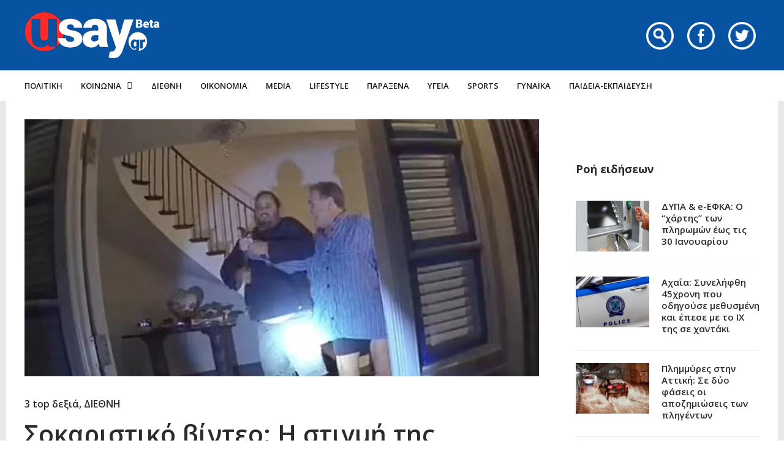

--- FILE ---
content_type: text/html; charset=UTF-8
request_url: https://www.usay.gr/diethni/sokaristiko-vinteo-i-stigmi-tis-epithesis-me-sfyri-ston-syzygo-tis-pelozi/
body_size: 24141
content:
<!DOCTYPE html>
<html lang="el">

<head>
    <meta charset="UTF-8">
    <meta name="viewport" content="width=device-width, initial-scale=1, maximum-scale=1">
    <meta name="format-detection" content="telephone=no">
    <meta http-equiv="refresh" content="240" />
    <meta name="theme-color" content="#0752a1">
    <link rel="profile" href="https://gmpg.org/xfn/11">
    <link rel="pingback" href="https://www.usay.gr/xmlrpc.php">
		
            <script data-pagespeed-no-defer data-cfasync="false" src="https://www.usay.gr/wp-content/plugins/AP-Plugin/assets/js/mobile-detect.js"></script>
    <script data-pagespeed-no-defer data-cfasync="false">var md = new MobileDetect(window.navigator.userAgent);</script>
		<script data-pagespeed-no-defer data-cfasync="false" async='async' src="https://cdn.orangeclickmedia.com/tech/usay.gr/ocm.js"></script>
		<script data-pagespeed-no-defer data-cfasync="false">
		var googletag = googletag || {};
		googletag.cmd = googletag.cmd || [];
	</script>
    <style>
        @media (min-width: 768px) {
            .mobile_only {
                display: none !important;
            }
        }

        @media (max-width: 767px) {
            .desktop_only {
                display: none !important;
            }

            #_300x250, #_2nd_300x250, #_3rd_300x250 {
                display: none !important;
            }
        }

        @media (max-width: 1187px) {
            #ad-single-article-end-1, #ad-single-article-end-2 {
                width: 100%;
                margin: 10px 0 !important;
            }

            .article-socials {
                display: none;
            }

            .entry-content {
                margin-left: 0 !important;
            }

            #main {
                padding: 10px !important;
                margin-top: 10px !important;
            }
        }

        #_300x250, #_2nd_300x250, #_3rd_300x250 {
            padding: 5px;
            text-align: center;
            margin-top: 10px;
            margin-bottom: 10px;
            background-color: #f2f2f2;
        }

        #main {
            padding: 30px;
            margin-top: 10px !important;
        }

        #ros_billboard {
            margin-top: 15px !important;
        }

        #billboard2 {
            margin-top: 20px;
        }

        iframe, embed, video, audio {
            max-width: initial !important;
        }

        .mp-comment, .mp-views, .meta-comments, .meta-views {
            display: none !important;
        }

        #sticky_outer {
            overflow: visible;

        }

        #sticky_inner {
            max-height: 180px !important;
            overflow-y: auto;
            text-align: center;
            width: 100%;
        }

        #stickyad {
            width: initial !important;
            height: initial !important;
            margin: 0 auto !important;
            text-align: center;
        }
    </style>

    <script>
        let isAPMobile = (md.mobile());

        googletag.cmd.push(function () {

            var billboard = googletag.sizeMapping()
                .addSize([0, 0], [[300, 250]])
                .addSize([380, 0], [[336, 280], [300, 250]])
                .addSize([768, 0], [[728, 90]])
                .addSize([1024, 0], [[970, 250], [970, 90], [728, 90]])
                .build();

            var sidebar1 = googletag.sizeMapping()
                .addSize([0, 0], [[300, 600], [300, 250]])
                .addSize([380, 0], [[300, 600], [336, 280], [300, 250]])
                .addSize([768, 0], [[300, 600], [300, 250]])
                .addSize([1024, 0], [[300, 600], [300, 250]])
                .build();

            var sidebar2 = googletag.sizeMapping()
                .addSize([0, 0], [])
                .addSize([768, 0], [[300, 600], [300, 250]])
                .addSize([1024, 0], [[300, 600], [300, 250]])
                .build();

            var article = googletag.sizeMapping()
                .addSize([0, 0], [[300, 600], [300, 250]])
                .addSize([380, 0], [[300, 600], [336, 280], [300, 250]])
                .addSize([768, 0], [[336, 280], [300, 250]])
                .addSize([1024, 0], [[336, 280], [300, 250]])
                .build();

            var article1 = googletag.sizeMapping()
                .addSize([0, 0], [[300, 250]])
                .addSize([380, 0], [[336, 280], [300, 250]])
                .addSize([768, 0], [[336, 280], [300, 250]])
                .addSize([1024, 0], [[336, 280], [300, 250]])
                .build();

            var article2 = googletag.sizeMapping()
                .addSize([0, 0], [[300, 600], [300, 250]])
                .addSize([380, 0], [[300, 600], [336, 280], [300, 250]])
                .addSize([768, 0], [[336, 280], [300, 250]])
                .addSize([1024, 0], [[336, 280], [300, 250]])
                .addSize([1108, 0], [[336, 280], [300, 250], [728, 90]])
                .build();

			var billboard_tall = googletag.sizeMapping()
                .addSize([0, 0], [[300, 600]])
                .addSize([768, 0], [[728, 90]])
                .addSize([1024, 0], [[970, 250], [970, 90], [728, 90]])
                .build();

			var article_tall = googletag.sizeMapping()
                .addSize([0, 0], [[300, 600]])
                .addSize([768, 0], [[336, 280], [300, 250]])
                .addSize([1024, 0], [[336, 280], [300, 250]])
                .build();

			var box_mb = googletag.sizeMapping()
                .addSize([0, 0], [[300, 250]])
                .addSize([1024, 0], [])
                .build();

            
                            googletag.defineSlot('/34088341/usay.gr/ros_sidebar1', [[300, 600], [336, 280], [300, 250]], 'div-gpt-ad-1548515648082-12').defineSizeMapping(sidebar1).addService(googletag.pubads());
                googletag.defineSlot('/34088341/usay.gr/ros_sidebar2', [[300, 600], [336, 280], [300, 250]], 'div-gpt-ad-1548515648082-13').defineSizeMapping(sidebar1).addService(googletag.pubads());
				googletag.defineSlot('/34088341/usay.gr/ros_sidebar3', [[300, 600], [336, 280], [300, 250]], 'div-gpt-ad-1548515648082-18').defineSizeMapping(sidebar1).addService(googletag.pubads());
                googletag.defineSlot('/34088341/usay.gr/ros_sidebar4', [[300, 600], [336, 280], [300, 250]], 'div-gpt-ad-1548515648082-19').defineSizeMapping(sidebar1).addService(googletag.pubads());

            
            
            if (isAPMobile) {
				googletag.defineSlot('/34088341/usay.gr/under_title', [300, 250], 'div-gpt-ad-1548515648082-21').defineSizeMapping(box_mb).addService(googletag.pubads());
			}
            googletag.defineSlot('/34088341/usay.gr/article', [[300, 600], [336, 280], [300, 250]], 'div-gpt-ad-1548515648082-8').defineSizeMapping(article_tall).addService(googletag.pubads());
            googletag.defineSlot('/34088341/usay.gr/articleend_left', [[336, 280], [300, 250]], 'div-gpt-ad-1548515648082-10').defineSizeMapping(article1).addService(googletag.pubads());
            googletag.defineSlot('/34088341/usay.gr/articleend_right', [[336, 280], [300, 250]], 'div-gpt-ad-1548515648082-11').defineSizeMapping(article1).addService(googletag.pubads());

            googletag.defineSlot('/34088341/usay.gr/postend_left', [[336, 280], [300, 250]], 'div-gpt-ad-1548515648082-16').defineSizeMapping(article1).addService(googletag.pubads());
            googletag.defineSlot('/34088341/usay.gr/postend_right', [[336, 280], [300, 250]], 'div-gpt-ad-1548515648082-17').defineSizeMapping(article1).addService(googletag.pubads());

                        googletag.defineSlot('/34088341/usay.gr/inline', [[300, 600], [336, 280], [300, 250]], 'div-gpt-ad-1548515648082-9').defineSizeMapping(article2).addService(googletag.pubads());
            
            
            if (isAPMobile) {
                googletag.defineSlot('/34088341/usay.gr/mobile_sticky', [[300, 250], [336, 280], [320, 100], [320, 50]], 'div-gpt-ad-ocm-sticky-ad').addService(googletag.pubads());
            }

            
                        googletag.pubads().setTargeting('type', 'post');
            console.warn('DFP TARGETING KEY-VALUE SET: \ntype -> post');
            
            
            
            
            
                        googletag.pubads().setTargeting('id', '1191711');
            console.warn('DFP TARGETING KEY-VALUE SET: \nid -> 1191711');
            
            
            
                        googletag.pubads().setTargeting('category', ['3-top-dexia','diethni']);
            console.warn('DFP TARGETING KEY-VALUE SET: \ncategory -> [3-top-dexia,diethni]');
                        googletag.pubads().setTargeting('post_tag', ['nansi-pelozi','nteivint-ntepeip','san-fransisko']);
            console.warn('DFP TARGETING KEY-VALUE SET: \npost_tag -> [nansi-pelozi,nteivint-ntepeip,san-fransisko]');
            
            googletag.pubads().collapseEmptyDivs();
            googletag.pubads().setCentering(true);
            			googletag.pubads().disableInitialLoad();
			            googletag.pubads().enableSingleRequest();
            googletag.enableServices();
        });
    </script>
    <meta name='robots' content='index, follow, max-image-preview:large, max-snippet:-1, max-video-preview:-1' />
	<style>img:is([sizes="auto" i], [sizes^="auto," i]) { contain-intrinsic-size: 3000px 1500px }</style>
	
	<!-- This site is optimized with the Yoast SEO plugin v26.4 - https://yoast.com/wordpress/plugins/seo/ -->
	<title>Σοκαριστικό βίντεο: Η στιγμή της επίθεσης με σφυρί στον σύζυγο της Πελόζι  - Usay.gr</title>
	<link rel="canonical" href="https://www.usay.gr/diethni/sokaristiko-vinteo-i-stigmi-tis-epithesis-me-sfyri-ston-syzygo-tis-pelozi/" />
	<meta property="og:locale" content="el_GR" />
	<meta property="og:type" content="article" />
	<meta property="og:title" content="Σοκαριστικό βίντεο: Η στιγμή της επίθεσης με σφυρί στον σύζυγο της Πελόζι  - Usay.gr" />
	<meta property="og:description" content="Στην δημοσιότητα δόθηκε το βίντεο ντοκουμέντο από την στιγμή της επίθεσης στον σύζυγο της Νάνσι Πελόζι και την ακινητοποίηση του &hellip;" />
	<meta property="og:url" content="https://www.usay.gr/diethni/sokaristiko-vinteo-i-stigmi-tis-epithesis-me-sfyri-ston-syzygo-tis-pelozi/" />
	<meta property="og:site_name" content="Usay.gr" />
	<meta property="article:published_time" content="2023-01-27T18:18:53+00:00" />
	<meta property="article:modified_time" content="2023-01-27T19:44:03+00:00" />
	<meta property="og:image" content="https://www.usay.gr/wp-content/uploads/2023/01/επιθεση-Πελοζι.jpg" />
	<meta property="og:image:width" content="1290" />
	<meta property="og:image:height" content="645" />
	<meta property="og:image:type" content="image/jpeg" />
	<meta name="author" content="eleni" />
	<meta name="twitter:card" content="summary_large_image" />
	<meta name="twitter:label1" content="Συντάχθηκε από" />
	<meta name="twitter:data1" content="eleni" />
	<script type="application/ld+json" class="yoast-schema-graph">{"@context":"https://schema.org","@graph":[{"@type":"WebPage","@id":"https://www.usay.gr/diethni/sokaristiko-vinteo-i-stigmi-tis-epithesis-me-sfyri-ston-syzygo-tis-pelozi/","url":"https://www.usay.gr/diethni/sokaristiko-vinteo-i-stigmi-tis-epithesis-me-sfyri-ston-syzygo-tis-pelozi/","name":"Σοκαριστικό βίντεο: Η στιγμή της επίθεσης με σφυρί στον σύζυγο της Πελόζι  - Usay.gr","isPartOf":{"@id":"https://www.usay.gr/#website"},"primaryImageOfPage":{"@id":"https://www.usay.gr/diethni/sokaristiko-vinteo-i-stigmi-tis-epithesis-me-sfyri-ston-syzygo-tis-pelozi/#primaryimage"},"image":{"@id":"https://www.usay.gr/diethni/sokaristiko-vinteo-i-stigmi-tis-epithesis-me-sfyri-ston-syzygo-tis-pelozi/#primaryimage"},"thumbnailUrl":"https://www.usay.gr/wp-content/uploads/2023/01/επιθεση-Πελοζι.jpg","datePublished":"2023-01-27T18:18:53+00:00","dateModified":"2023-01-27T19:44:03+00:00","author":{"@id":"https://www.usay.gr/#/schema/person/80fd4a4c2a091614fb322a39e126aae0"},"breadcrumb":{"@id":"https://www.usay.gr/diethni/sokaristiko-vinteo-i-stigmi-tis-epithesis-me-sfyri-ston-syzygo-tis-pelozi/#breadcrumb"},"inLanguage":"el","potentialAction":[{"@type":"ReadAction","target":["https://www.usay.gr/diethni/sokaristiko-vinteo-i-stigmi-tis-epithesis-me-sfyri-ston-syzygo-tis-pelozi/"]}]},{"@type":"ImageObject","inLanguage":"el","@id":"https://www.usay.gr/diethni/sokaristiko-vinteo-i-stigmi-tis-epithesis-me-sfyri-ston-syzygo-tis-pelozi/#primaryimage","url":"https://www.usay.gr/wp-content/uploads/2023/01/επιθεση-Πελοζι.jpg","contentUrl":"https://www.usay.gr/wp-content/uploads/2023/01/επιθεση-Πελοζι.jpg","width":1290,"height":645},{"@type":"BreadcrumbList","@id":"https://www.usay.gr/diethni/sokaristiko-vinteo-i-stigmi-tis-epithesis-me-sfyri-ston-syzygo-tis-pelozi/#breadcrumb","itemListElement":[{"@type":"ListItem","position":1,"name":"Home","item":"https://www.usay.gr/"},{"@type":"ListItem","position":2,"name":"All Articles","item":"https://www.usay.gr/all-articles/"},{"@type":"ListItem","position":3,"name":"Σοκαριστικό βίντεο: Η στιγμή της επίθεσης με σφυρί στον σύζυγο της Πελόζι "}]},{"@type":"WebSite","@id":"https://www.usay.gr/#website","url":"https://www.usay.gr/","name":"Usay.gr","description":"","potentialAction":[{"@type":"SearchAction","target":{"@type":"EntryPoint","urlTemplate":"https://www.usay.gr/?s={search_term_string}"},"query-input":{"@type":"PropertyValueSpecification","valueRequired":true,"valueName":"search_term_string"}}],"inLanguage":"el"},{"@type":"Person","@id":"https://www.usay.gr/#/schema/person/80fd4a4c2a091614fb322a39e126aae0","name":"eleni","image":{"@type":"ImageObject","inLanguage":"el","@id":"https://www.usay.gr/#/schema/person/image/","url":"https://secure.gravatar.com/avatar/b3c183cc79f5247f25abad89877b32dd090043a07dde527ac73f9d41f044cd35?s=96&d=mm&r=g","contentUrl":"https://secure.gravatar.com/avatar/b3c183cc79f5247f25abad89877b32dd090043a07dde527ac73f9d41f044cd35?s=96&d=mm&r=g","caption":"eleni"},"url":"https://www.usay.gr/author/eleni/"}]}</script>
	<!-- / Yoast SEO plugin. -->


<link rel='dns-prefetch' href='//www.usay.gr' />
<link rel='dns-prefetch' href='//fonts.googleapis.com' />
<link rel="alternate" type="application/rss+xml" title="Ροή RSS &raquo; Usay.gr" href="https://www.usay.gr/feed/" />
<script type="text/javascript">
/* <![CDATA[ */
window._wpemojiSettings = {"baseUrl":"https:\/\/s.w.org\/images\/core\/emoji\/16.0.1\/72x72\/","ext":".png","svgUrl":"https:\/\/s.w.org\/images\/core\/emoji\/16.0.1\/svg\/","svgExt":".svg","source":{"concatemoji":"https:\/\/www.usay.gr\/wp-includes\/js\/wp-emoji-release.min.js?ver=6.8.3"}};
/*! This file is auto-generated */
!function(s,n){var o,i,e;function c(e){try{var t={supportTests:e,timestamp:(new Date).valueOf()};sessionStorage.setItem(o,JSON.stringify(t))}catch(e){}}function p(e,t,n){e.clearRect(0,0,e.canvas.width,e.canvas.height),e.fillText(t,0,0);var t=new Uint32Array(e.getImageData(0,0,e.canvas.width,e.canvas.height).data),a=(e.clearRect(0,0,e.canvas.width,e.canvas.height),e.fillText(n,0,0),new Uint32Array(e.getImageData(0,0,e.canvas.width,e.canvas.height).data));return t.every(function(e,t){return e===a[t]})}function u(e,t){e.clearRect(0,0,e.canvas.width,e.canvas.height),e.fillText(t,0,0);for(var n=e.getImageData(16,16,1,1),a=0;a<n.data.length;a++)if(0!==n.data[a])return!1;return!0}function f(e,t,n,a){switch(t){case"flag":return n(e,"\ud83c\udff3\ufe0f\u200d\u26a7\ufe0f","\ud83c\udff3\ufe0f\u200b\u26a7\ufe0f")?!1:!n(e,"\ud83c\udde8\ud83c\uddf6","\ud83c\udde8\u200b\ud83c\uddf6")&&!n(e,"\ud83c\udff4\udb40\udc67\udb40\udc62\udb40\udc65\udb40\udc6e\udb40\udc67\udb40\udc7f","\ud83c\udff4\u200b\udb40\udc67\u200b\udb40\udc62\u200b\udb40\udc65\u200b\udb40\udc6e\u200b\udb40\udc67\u200b\udb40\udc7f");case"emoji":return!a(e,"\ud83e\udedf")}return!1}function g(e,t,n,a){var r="undefined"!=typeof WorkerGlobalScope&&self instanceof WorkerGlobalScope?new OffscreenCanvas(300,150):s.createElement("canvas"),o=r.getContext("2d",{willReadFrequently:!0}),i=(o.textBaseline="top",o.font="600 32px Arial",{});return e.forEach(function(e){i[e]=t(o,e,n,a)}),i}function t(e){var t=s.createElement("script");t.src=e,t.defer=!0,s.head.appendChild(t)}"undefined"!=typeof Promise&&(o="wpEmojiSettingsSupports",i=["flag","emoji"],n.supports={everything:!0,everythingExceptFlag:!0},e=new Promise(function(e){s.addEventListener("DOMContentLoaded",e,{once:!0})}),new Promise(function(t){var n=function(){try{var e=JSON.parse(sessionStorage.getItem(o));if("object"==typeof e&&"number"==typeof e.timestamp&&(new Date).valueOf()<e.timestamp+604800&&"object"==typeof e.supportTests)return e.supportTests}catch(e){}return null}();if(!n){if("undefined"!=typeof Worker&&"undefined"!=typeof OffscreenCanvas&&"undefined"!=typeof URL&&URL.createObjectURL&&"undefined"!=typeof Blob)try{var e="postMessage("+g.toString()+"("+[JSON.stringify(i),f.toString(),p.toString(),u.toString()].join(",")+"));",a=new Blob([e],{type:"text/javascript"}),r=new Worker(URL.createObjectURL(a),{name:"wpTestEmojiSupports"});return void(r.onmessage=function(e){c(n=e.data),r.terminate(),t(n)})}catch(e){}c(n=g(i,f,p,u))}t(n)}).then(function(e){for(var t in e)n.supports[t]=e[t],n.supports.everything=n.supports.everything&&n.supports[t],"flag"!==t&&(n.supports.everythingExceptFlag=n.supports.everythingExceptFlag&&n.supports[t]);n.supports.everythingExceptFlag=n.supports.everythingExceptFlag&&!n.supports.flag,n.DOMReady=!1,n.readyCallback=function(){n.DOMReady=!0}}).then(function(){return e}).then(function(){var e;n.supports.everything||(n.readyCallback(),(e=n.source||{}).concatemoji?t(e.concatemoji):e.wpemoji&&e.twemoji&&(t(e.twemoji),t(e.wpemoji)))}))}((window,document),window._wpemojiSettings);
/* ]]> */
</script>
<link rel='stylesheet' id='ot-google-fonts-css' href='//fonts.googleapis.com/css?family=Open+Sans:regular,600,700,800&#038;subset=greek,latin' type='text/css' media='all' />
<style id='wp-emoji-styles-inline-css' type='text/css'>

	img.wp-smiley, img.emoji {
		display: inline !important;
		border: none !important;
		box-shadow: none !important;
		height: 1em !important;
		width: 1em !important;
		margin: 0 0.07em !important;
		vertical-align: -0.1em !important;
		background: none !important;
		padding: 0 !important;
	}
</style>
<link rel='stylesheet' id='wp-block-library-css' href='https://www.usay.gr/wp-includes/css/dist/block-library/style.min.css?ver=6.8.3' type='text/css' media='all' />
<style id='classic-theme-styles-inline-css' type='text/css'>
/*! This file is auto-generated */
.wp-block-button__link{color:#fff;background-color:#32373c;border-radius:9999px;box-shadow:none;text-decoration:none;padding:calc(.667em + 2px) calc(1.333em + 2px);font-size:1.125em}.wp-block-file__button{background:#32373c;color:#fff;text-decoration:none}
</style>
<style id='global-styles-inline-css' type='text/css'>
:root{--wp--preset--aspect-ratio--square: 1;--wp--preset--aspect-ratio--4-3: 4/3;--wp--preset--aspect-ratio--3-4: 3/4;--wp--preset--aspect-ratio--3-2: 3/2;--wp--preset--aspect-ratio--2-3: 2/3;--wp--preset--aspect-ratio--16-9: 16/9;--wp--preset--aspect-ratio--9-16: 9/16;--wp--preset--color--black: #000000;--wp--preset--color--cyan-bluish-gray: #abb8c3;--wp--preset--color--white: #ffffff;--wp--preset--color--pale-pink: #f78da7;--wp--preset--color--vivid-red: #cf2e2e;--wp--preset--color--luminous-vivid-orange: #ff6900;--wp--preset--color--luminous-vivid-amber: #fcb900;--wp--preset--color--light-green-cyan: #7bdcb5;--wp--preset--color--vivid-green-cyan: #00d084;--wp--preset--color--pale-cyan-blue: #8ed1fc;--wp--preset--color--vivid-cyan-blue: #0693e3;--wp--preset--color--vivid-purple: #9b51e0;--wp--preset--gradient--vivid-cyan-blue-to-vivid-purple: linear-gradient(135deg,rgba(6,147,227,1) 0%,rgb(155,81,224) 100%);--wp--preset--gradient--light-green-cyan-to-vivid-green-cyan: linear-gradient(135deg,rgb(122,220,180) 0%,rgb(0,208,130) 100%);--wp--preset--gradient--luminous-vivid-amber-to-luminous-vivid-orange: linear-gradient(135deg,rgba(252,185,0,1) 0%,rgba(255,105,0,1) 100%);--wp--preset--gradient--luminous-vivid-orange-to-vivid-red: linear-gradient(135deg,rgba(255,105,0,1) 0%,rgb(207,46,46) 100%);--wp--preset--gradient--very-light-gray-to-cyan-bluish-gray: linear-gradient(135deg,rgb(238,238,238) 0%,rgb(169,184,195) 100%);--wp--preset--gradient--cool-to-warm-spectrum: linear-gradient(135deg,rgb(74,234,220) 0%,rgb(151,120,209) 20%,rgb(207,42,186) 40%,rgb(238,44,130) 60%,rgb(251,105,98) 80%,rgb(254,248,76) 100%);--wp--preset--gradient--blush-light-purple: linear-gradient(135deg,rgb(255,206,236) 0%,rgb(152,150,240) 100%);--wp--preset--gradient--blush-bordeaux: linear-gradient(135deg,rgb(254,205,165) 0%,rgb(254,45,45) 50%,rgb(107,0,62) 100%);--wp--preset--gradient--luminous-dusk: linear-gradient(135deg,rgb(255,203,112) 0%,rgb(199,81,192) 50%,rgb(65,88,208) 100%);--wp--preset--gradient--pale-ocean: linear-gradient(135deg,rgb(255,245,203) 0%,rgb(182,227,212) 50%,rgb(51,167,181) 100%);--wp--preset--gradient--electric-grass: linear-gradient(135deg,rgb(202,248,128) 0%,rgb(113,206,126) 100%);--wp--preset--gradient--midnight: linear-gradient(135deg,rgb(2,3,129) 0%,rgb(40,116,252) 100%);--wp--preset--font-size--small: 13px;--wp--preset--font-size--medium: 20px;--wp--preset--font-size--large: 36px;--wp--preset--font-size--x-large: 42px;--wp--preset--spacing--20: 0.44rem;--wp--preset--spacing--30: 0.67rem;--wp--preset--spacing--40: 1rem;--wp--preset--spacing--50: 1.5rem;--wp--preset--spacing--60: 2.25rem;--wp--preset--spacing--70: 3.38rem;--wp--preset--spacing--80: 5.06rem;--wp--preset--shadow--natural: 6px 6px 9px rgba(0, 0, 0, 0.2);--wp--preset--shadow--deep: 12px 12px 50px rgba(0, 0, 0, 0.4);--wp--preset--shadow--sharp: 6px 6px 0px rgba(0, 0, 0, 0.2);--wp--preset--shadow--outlined: 6px 6px 0px -3px rgba(255, 255, 255, 1), 6px 6px rgba(0, 0, 0, 1);--wp--preset--shadow--crisp: 6px 6px 0px rgba(0, 0, 0, 1);}:where(.is-layout-flex){gap: 0.5em;}:where(.is-layout-grid){gap: 0.5em;}body .is-layout-flex{display: flex;}.is-layout-flex{flex-wrap: wrap;align-items: center;}.is-layout-flex > :is(*, div){margin: 0;}body .is-layout-grid{display: grid;}.is-layout-grid > :is(*, div){margin: 0;}:where(.wp-block-columns.is-layout-flex){gap: 2em;}:where(.wp-block-columns.is-layout-grid){gap: 2em;}:where(.wp-block-post-template.is-layout-flex){gap: 1.25em;}:where(.wp-block-post-template.is-layout-grid){gap: 1.25em;}.has-black-color{color: var(--wp--preset--color--black) !important;}.has-cyan-bluish-gray-color{color: var(--wp--preset--color--cyan-bluish-gray) !important;}.has-white-color{color: var(--wp--preset--color--white) !important;}.has-pale-pink-color{color: var(--wp--preset--color--pale-pink) !important;}.has-vivid-red-color{color: var(--wp--preset--color--vivid-red) !important;}.has-luminous-vivid-orange-color{color: var(--wp--preset--color--luminous-vivid-orange) !important;}.has-luminous-vivid-amber-color{color: var(--wp--preset--color--luminous-vivid-amber) !important;}.has-light-green-cyan-color{color: var(--wp--preset--color--light-green-cyan) !important;}.has-vivid-green-cyan-color{color: var(--wp--preset--color--vivid-green-cyan) !important;}.has-pale-cyan-blue-color{color: var(--wp--preset--color--pale-cyan-blue) !important;}.has-vivid-cyan-blue-color{color: var(--wp--preset--color--vivid-cyan-blue) !important;}.has-vivid-purple-color{color: var(--wp--preset--color--vivid-purple) !important;}.has-black-background-color{background-color: var(--wp--preset--color--black) !important;}.has-cyan-bluish-gray-background-color{background-color: var(--wp--preset--color--cyan-bluish-gray) !important;}.has-white-background-color{background-color: var(--wp--preset--color--white) !important;}.has-pale-pink-background-color{background-color: var(--wp--preset--color--pale-pink) !important;}.has-vivid-red-background-color{background-color: var(--wp--preset--color--vivid-red) !important;}.has-luminous-vivid-orange-background-color{background-color: var(--wp--preset--color--luminous-vivid-orange) !important;}.has-luminous-vivid-amber-background-color{background-color: var(--wp--preset--color--luminous-vivid-amber) !important;}.has-light-green-cyan-background-color{background-color: var(--wp--preset--color--light-green-cyan) !important;}.has-vivid-green-cyan-background-color{background-color: var(--wp--preset--color--vivid-green-cyan) !important;}.has-pale-cyan-blue-background-color{background-color: var(--wp--preset--color--pale-cyan-blue) !important;}.has-vivid-cyan-blue-background-color{background-color: var(--wp--preset--color--vivid-cyan-blue) !important;}.has-vivid-purple-background-color{background-color: var(--wp--preset--color--vivid-purple) !important;}.has-black-border-color{border-color: var(--wp--preset--color--black) !important;}.has-cyan-bluish-gray-border-color{border-color: var(--wp--preset--color--cyan-bluish-gray) !important;}.has-white-border-color{border-color: var(--wp--preset--color--white) !important;}.has-pale-pink-border-color{border-color: var(--wp--preset--color--pale-pink) !important;}.has-vivid-red-border-color{border-color: var(--wp--preset--color--vivid-red) !important;}.has-luminous-vivid-orange-border-color{border-color: var(--wp--preset--color--luminous-vivid-orange) !important;}.has-luminous-vivid-amber-border-color{border-color: var(--wp--preset--color--luminous-vivid-amber) !important;}.has-light-green-cyan-border-color{border-color: var(--wp--preset--color--light-green-cyan) !important;}.has-vivid-green-cyan-border-color{border-color: var(--wp--preset--color--vivid-green-cyan) !important;}.has-pale-cyan-blue-border-color{border-color: var(--wp--preset--color--pale-cyan-blue) !important;}.has-vivid-cyan-blue-border-color{border-color: var(--wp--preset--color--vivid-cyan-blue) !important;}.has-vivid-purple-border-color{border-color: var(--wp--preset--color--vivid-purple) !important;}.has-vivid-cyan-blue-to-vivid-purple-gradient-background{background: var(--wp--preset--gradient--vivid-cyan-blue-to-vivid-purple) !important;}.has-light-green-cyan-to-vivid-green-cyan-gradient-background{background: var(--wp--preset--gradient--light-green-cyan-to-vivid-green-cyan) !important;}.has-luminous-vivid-amber-to-luminous-vivid-orange-gradient-background{background: var(--wp--preset--gradient--luminous-vivid-amber-to-luminous-vivid-orange) !important;}.has-luminous-vivid-orange-to-vivid-red-gradient-background{background: var(--wp--preset--gradient--luminous-vivid-orange-to-vivid-red) !important;}.has-very-light-gray-to-cyan-bluish-gray-gradient-background{background: var(--wp--preset--gradient--very-light-gray-to-cyan-bluish-gray) !important;}.has-cool-to-warm-spectrum-gradient-background{background: var(--wp--preset--gradient--cool-to-warm-spectrum) !important;}.has-blush-light-purple-gradient-background{background: var(--wp--preset--gradient--blush-light-purple) !important;}.has-blush-bordeaux-gradient-background{background: var(--wp--preset--gradient--blush-bordeaux) !important;}.has-luminous-dusk-gradient-background{background: var(--wp--preset--gradient--luminous-dusk) !important;}.has-pale-ocean-gradient-background{background: var(--wp--preset--gradient--pale-ocean) !important;}.has-electric-grass-gradient-background{background: var(--wp--preset--gradient--electric-grass) !important;}.has-midnight-gradient-background{background: var(--wp--preset--gradient--midnight) !important;}.has-small-font-size{font-size: var(--wp--preset--font-size--small) !important;}.has-medium-font-size{font-size: var(--wp--preset--font-size--medium) !important;}.has-large-font-size{font-size: var(--wp--preset--font-size--large) !important;}.has-x-large-font-size{font-size: var(--wp--preset--font-size--x-large) !important;}
:where(.wp-block-post-template.is-layout-flex){gap: 1.25em;}:where(.wp-block-post-template.is-layout-grid){gap: 1.25em;}
:where(.wp-block-columns.is-layout-flex){gap: 2em;}:where(.wp-block-columns.is-layout-grid){gap: 2em;}
:root :where(.wp-block-pullquote){font-size: 1.5em;line-height: 1.6;}
</style>
<link rel='stylesheet' id='contact-form-7-css' href='https://www.usay.gr/wp-content/plugins/contact-form-7/includes/css/styles.css?ver=6.1.4' type='text/css' media='all' />
<link rel='stylesheet' id='js_composer_front-css' href='https://www.usay.gr/wp-content/plugins/js_composer/assets/css/js_composer.min.css?ver=8.7.2' type='text/css' media='all' />
<link rel='stylesheet' id='core-extend-css' href='https://www.usay.gr/wp-content/plugins/core-extend/assets/css/core-extend.css?ver=6.8.3' type='text/css' media='all' />
<link rel='stylesheet' id='parent-style-css' href='https://www.usay.gr/wp-content/themes/bitz/style.css?v=1.06&#038;ver=6.8.3' type='text/css' media='all' />
<link rel='stylesheet' id='mnky_main-css' href='https://www.usay.gr/wp-content/themes/bitz-child/style.css?ver=6.8.3' type='text/css' media='all' />
<style id='mnky_main-inline-css' type='text/css'>
		input[type='submit'], button, #wp-calendar #today, .pricing-box .plan-badge, .scrollToTop, .mm-header, .widget-area .widget .tagcloud a:hover, .page-links span, .page-links a:hover span, .pagination span.current, .pagination a:hover, blockquote.box-left, blockquote.box-right, blockquote.callout, #navigation-wrapper, #navigation-container, #navigation-inner, .article-labels span, .rating-bar-value, #site-navigation ul li.megamenu ul li.menu-label a, #mobile-site-navigation .mobile-menu-header{background-color:#0752a1;}	::selection{background-color:#0752a1;}::-moz-selection{background-color:#0752a1;}#secondary-navigation-wrapper{background-color:rgba(7,82,161,0.98);}.header-search .searchform-wrapper {background-color:rgba(7,82,161,0.9);}		.themecolor_txt, a, a:hover, span.required,  blockquote.center p, #comments .comment-reply-link:hover,#comments .comment-meta a:hover, .vc_toggle_default .vc_toggle_title .vc_toggle_icon:after, .entry-header .entry-meta a:hover, #comments p.comment-notes:before, p.logged-in-as:before, p.must-log-in:before, .sticky .post-preview:after, .separator_w_icon i, .format-chat p:nth-child(odd):before,.author .author-info a, #comments .comment-navigation a:hover, .pagination a.next:hover, .pagination a.prev:hover, .footer-sidebar a:hover, .footer-sidebar .widget_nav_menu ul li.current-menu-item a:hover, .team_member_position, .heading_wrapper .heading_subtitle:after, .testimonials-slider .flex-control-paging li a.flex-active:after, .wpb_tour .wpb_tabs_nav li.ui-tabs-active a, .wpb_tour .wpb_tabs_nav li a:hover, .wpb_accordion .wpb_accordion_wrapper .wpb_accordion_header a:hover, .wpb_accordion .wpb_accordion_wrapper .wpb_accordion_header.ui-accordion-header-active a, #site-navigation .mnky-menu-posts .menu-post-container a:hover h6, .mnky-related-posts .related-post-container a:hover h6, .mnky-posts .mp-title a:hover, .mp-author a:hover, .entry-meta-blog .meta-author:hover, .archive-layout .entry-category a:hover, .mp-category a:hover, .rating_aspect_value .rating-value, .rating_summary_value, #mobile-site-navigation ul > li > a:hover, .woocommerce-MyAccount-navigation ul li.is-active a {color:#0752a1;}					input[type='submit'], #comments .comment-reply-link:hover, input:focus,textarea:focus, blockquote.border p, blockquote.bold:after, .rating-bar-value:after, .woocommerce-MyAccount-navigation ul li.is-active {border-color:#0752a1;} 	#main, #site-header #header-container, #top-bar, #mobile-site-header, #container, .inner, li.megamenu-tabs .submenu-content, #navigation-inner, .page-header h1, .page-header p, .header-search .search-input, #wrapper .author {max-width:1200px; }#site-navigation ul li.megamenu > ul, #site-navigation ul li.megamenu-tabs > ul.sub-menu {width:1200px; left: calc(50% - 600px);}@media only screen and (max-width : 1200px){ #site-navigation ul li.megamenu > ul, #site-navigation ul li.megamenu-tabs > ul.sub-menu {width:100%; left:0px;} }#site-header{background-color:#0752a1;}#navigation-wrapper, #navigation-container, #navigation-inner, #menu-sidebar{height:50px;}#site-navigation ul li a, #site-utility .search_button, #menu-sidebar .widget-container, .secondary-menu-toggle, .secondary-menu-toggle i, #site-utility .header_cart_link{line-height:50px;}.header-style-2 #site-logo img, .header-style-6 #site-logo img{max-height:50px;}#navigation-wrapper, #navigation-container, #navigation-inner{background-color:#ffffff;}#secondary-navigation-wrapper{background-color:rgba(255,255,255,0.98);}.header-search .searchform-wrapper {background-color:rgba(255,255,255,0.9);}#site-navigation ul li a {font-size:14px}#site-navigation ul li a, #site-utility .search_button, #site-navigation .header_cart_button, .toggle-mobile-menu i, #site-utility .header_cart_link i, .secondary-menu-toggle, #secondary-menu-sidebar .widget-title, #secondary-menu-sidebar ul li, #secondary-menu-sidebar ul ul li a, #secondary-menu-sidebar ul ul li a, .secondary-navigation-close, #secondary-navigation a, .header-search .search-input {color:#1a1a1a}#secondary-menu-sidebar .secondary-menu-widget-area {border-color:#1a1a1a}#site-navigation ul li a:hover, #site-utility .search_button:hover, #site-navigation .header_cart_button:hover {color:#0752a1}.header-style-1 #site-navigation, .header-style-2 #site-navigation, .header-style-3 #site-navigation{margin-left:-15px;}#site-navigation ul li ul li a:hover, #site-navigation ul li ul li.current-menu-item > a,.single-post #site-navigation ul li ul li.current_page_parent > a, #site-navigation ul li ul li.current-menu-ancestor > a {background-color:#f7f7f7}#site-navigation ul li ul li a, #site-navigation ul li ul li a:hover {color:#777777}#site-navigation ul li ul li a:hover {color:#777777}#site-navigation ul li.megamenu ul li ul li a:hover, #site-navigation ul li.megamenu ul li.current-menu-item > a, #site-navigation ul li.megamenu-tabs .submenu-content .tabs-nav li:hover > a, #site-navigation ul li.megamenu-tabs .submenu-content .tabs-nav li.nav-active a  {color:#0752a1;}#site-navigation ul li.megamenu > ul > li > a, #site-navigation ul li.megamenu > ul > li > a:hover{color:#444444 !important}input[type='submit']:hover, button:hover {background-color:#2b2b2b}input[type='submit'], button, input[type='submit']:active, button:active {color:#ffffff}.entry-header .entry-meta, .entry-header .entry-meta a {color:#444444}.page-sidebar .widget{color:#454545}.views-low{color:#c4c4c4}.views-mid{color:#dd9933}.views-hot{color:#CB0404}body, textarea{font-family: "Open Sans";}body{color:#333333; font-size:16px}#content h4.wpb_toggle, .mp-author a, .entry-meta-blog .meta-author {color:#333333;}#site-navigation{font-family: "Open Sans";font-weight:700;}h1, h2, h3, h4, h5, h6{font-family: "Open Sans";font-weight:600;}.single-post .entry-content{font-family: "Open Sans";font-weight:600;}.single .entry-content{font-size:18px}.widget .widget-title{font-family: "Open Sans";}h1{font-size:30px}h2{font-size:24px}h3{font-size:20px}h4{font-size:18px}h5{font-size:16px}h6{font-size:13px}h1, h2, h3, h4, h5, h6, h1 a, h2 a, h3 a, h4 a, h5 a, h6 a {color:#2b2b2b}.footer-sidebar{background-color:#232323}.footer-sidebar .vc_col-sm-6:nth-child(1) {width:33.3%}.footer-sidebar .vc_col-sm-6:nth-child(2) {width:66.6%}.footer-sidebar .widget{color:#ffffff}.footer-sidebar a{color:#ffffff}.footer-sidebar a:hover, .footer-sidebar .widget_nav_menu ul li.current-menu-item a:hover {color:#dd3333}.site-info .widget{color:#ffffff}.site-info a{color:#ffffff}.site-info a:hover{color:#ffffff}
</style>
<link rel='stylesheet' id='mnky_post-icons-css' href='https://www.usay.gr/wp-content/themes/bitz/css/post-icons.css?ver=1' type='text/css' media='all' />
<script type="text/javascript" src="https://www.usay.gr/wp-includes/js/jquery/jquery.min.js?ver=3.7.1" id="jquery-core-js"></script>
<script type="text/javascript" src="https://www.usay.gr/wp-includes/js/jquery/jquery-migrate.min.js?ver=3.4.1" id="jquery-migrate-js"></script>
<script></script><link rel="https://api.w.org/" href="https://www.usay.gr/wp-json/" /><link rel="alternate" title="JSON" type="application/json" href="https://www.usay.gr/wp-json/wp/v2/posts/1191711" /><link rel="EditURI" type="application/rsd+xml" title="RSD" href="https://www.usay.gr/xmlrpc.php?rsd" />
<meta name="generator" content="WordPress 6.8.3" />
<link rel='shortlink' href='https://www.usay.gr/?p=1191711' />
<link rel="alternate" title="oEmbed (JSON)" type="application/json+oembed" href="https://www.usay.gr/wp-json/oembed/1.0/embed?url=https%3A%2F%2Fwww.usay.gr%2Fdiethni%2Fsokaristiko-vinteo-i-stigmi-tis-epithesis-me-sfyri-ston-syzygo-tis-pelozi%2F" />
<link rel="alternate" title="oEmbed (XML)" type="text/xml+oembed" href="https://www.usay.gr/wp-json/oembed/1.0/embed?url=https%3A%2F%2Fwww.usay.gr%2Fdiethni%2Fsokaristiko-vinteo-i-stigmi-tis-epithesis-me-sfyri-ston-syzygo-tis-pelozi%2F&#038;format=xml" />

<!-- Dynamic Widgets by QURL loaded - http://www.dynamic-widgets.com //-->
      <meta name="onesignal" content="wordpress-plugin"/>
            <script>

      window.OneSignalDeferred = window.OneSignalDeferred || [];

      OneSignalDeferred.push(function(OneSignal) {
        var oneSignal_options = {};
        window._oneSignalInitOptions = oneSignal_options;

        oneSignal_options['serviceWorkerParam'] = { scope: '/' };
oneSignal_options['serviceWorkerPath'] = 'OneSignalSDKWorker.js.php';

        OneSignal.Notifications.setDefaultUrl("https://www.usay.gr");

        oneSignal_options['wordpress'] = true;
oneSignal_options['appId'] = 'c33ceeb9-8832-4868-bb88-5b00023701a7';
oneSignal_options['allowLocalhostAsSecureOrigin'] = true;
oneSignal_options['welcomeNotification'] = { };
oneSignal_options['welcomeNotification']['title'] = "";
oneSignal_options['welcomeNotification']['message'] = "";
oneSignal_options['path'] = "https://www.usay.gr/wp-content/plugins/onesignal-free-web-push-notifications/sdk_files/";
oneSignal_options['promptOptions'] = { };
oneSignal_options['promptOptions']['actionMessage'] = "Θέλετε να ενημερώνεστε για τα τελευταία νέα στην Ελλάδα και τον Κόσμο;";
oneSignal_options['promptOptions']['acceptButtonText'] = "ΝΑΙ";
oneSignal_options['promptOptions']['cancelButtonText'] = "ΟΧΙ";
oneSignal_options['promptOptions']['siteName'] = "usay.gr";
oneSignal_options['promptOptions']['autoAcceptTitle'] = "Αποδοχή";
oneSignal_options['notifyButton'] = { };
oneSignal_options['notifyButton']['enable'] = true;
oneSignal_options['notifyButton']['position'] = 'bottom-left';
oneSignal_options['notifyButton']['theme'] = 'default';
oneSignal_options['notifyButton']['size'] = 'medium';
oneSignal_options['notifyButton']['showCredit'] = true;
oneSignal_options['notifyButton']['text'] = {};
              OneSignal.init(window._oneSignalInitOptions);
                    });

      function documentInitOneSignal() {
        var oneSignal_elements = document.getElementsByClassName("OneSignal-prompt");

        var oneSignalLinkClickHandler = function(event) { OneSignal.Notifications.requestPermission(); event.preventDefault(); };        for(var i = 0; i < oneSignal_elements.length; i++)
          oneSignal_elements[i].addEventListener('click', oneSignalLinkClickHandler, false);
      }

      if (document.readyState === 'complete') {
           documentInitOneSignal();
      }
      else {
           window.addEventListener("load", function(event){
               documentInitOneSignal();
          });
      }
    </script>
<meta name="generator" content="Powered by WPBakery Page Builder - drag and drop page builder for WordPress."/>
<link rel="icon" href="https://www.usay.gr/wp-content/uploads/2015/09/favicon.ico" sizes="32x32" />
<link rel="icon" href="https://www.usay.gr/wp-content/uploads/2015/09/favicon.ico" sizes="192x192" />
<link rel="apple-touch-icon" href="https://www.usay.gr/wp-content/uploads/2015/09/favicon.ico" />
<meta name="msapplication-TileImage" content="https://www.usay.gr/wp-content/uploads/2015/09/favicon.ico" />
		<style type="text/css" id="wp-custom-css">
			/*gdpr consent*/
#cookie-law-info-bar{
	background-color: rgba(0, 0, 0,0.8)!important;
	padding-left: 5%;
	 color: rgb(255,255,255)!important;
	text-align: left;
	    font-size: 10pt;
}
#CONSTANT_OPEN_URL{
	color: rgb(255,255,255)!important;
	font-weight:300;
}
@media only screen and (max-width:768px){
	#consent-text{
	  height: 72px;
    overflow-y: scroll;
    display: block;
	}
}
    
   
    		</style>
		<noscript><style> .wpb_animate_when_almost_visible { opacity: 1; }</style></noscript>	<style>
	#site-navigation ul li a {
		font-size: 13px;
	}
	.header-search .searchform-wrapper {
		background-color: rgb(7 82 161);
	}
	.searchform-wrapper input {
		color: #fff !important;
	}
	input.search-input {
		text-transform: none !important;
	}
	nav#mobile-site-navigation {
		z-index: 9999999999;
	}
	#mobile-site-navigation .mobile-menu-header {
		height: 90px; !important;
	}
	#mobile-site-navigation .mobile-menu-heading,
	#mobile-site-navigation .mobile-menu-header i {
		margin-top: 30px !important;
	}
	@media (max-width:767px) {
		.searchform-wrapper {
			background: #0752a1;
			padding: 0 20px;
		}
		.searchform-wrapper input {
			background: #0752a1;
		}
	}
	@media (min-width:768px) {
		#mobsearch {
			display: none !important;
		}
	}
	
	
	#mobile-site-navigation ul.menu li>a {
		font-size: 14px;
		padding: 6px 10px 16px 30px;
	}
	</style>
    <script>
        (function(i,s,o,g,r,a,m){i['GoogleAnalyticsObject']=r;i[r]=i[r]||function(){
            (i[r].q=i[r].q||[]).push(arguments)},i[r].l=1*new Date();a=s.createElement(o),
            m=s.getElementsByTagName(o)[0];a.async=1;a.src=g;m.parentNode.insertBefore(a,m)
        })(window,document,'script','//www.google-analytics.com/analytics.js','ga');

        ga('create', 'UA-50672528-1', 'usay.gr');
        ga('require', 'displayfeatures');
        ga('send', 'pageview');

    </script>

    <script>!function(d,s,id){var js,fjs=d.getElementsByTagName(s)[0],p=/^http:/.test(d.location)?'http':'https';if(!d.getElementById(id)){js=d.createElement(s);js.id=id;js.src=p+"://platform.twitter.com/widgets.js";fjs.parentNode.insertBefore(js,fjs);}}(document,"script","twitter-wjs");</script>

    <!-- Start Alexa Certify Javascript -->
    <script type="text/javascript">
        _atrk_opts = { atrk_acct:"+euGm1akGFL15T", domain:"usay.gr",dynamic: true};
        (function() { var as = document.createElement('script'); as.type = 'text/javascript'; as.async = true; as.src = "https://d31qbv1cthcecs.cloudfront.net/atrk.js"; var s = document.getElementsByTagName('script')[0];s.parentNode.insertBefore(as, s); })();
    </script>
    <noscript><img src="https://d5nxst8fruw4z.cloudfront.net/atrk.gif?account=+euGm1akGFL15T" style="display:none" height="1" width="1" alt="" /></noscript>
    <!-- End Alexa Certify Javascript -->

</head>

<style>.skinTopContainer{width:100%;z-index:99999;position:relative!important;text-align:center;height:1px}.skinContainer{top:50px;width:100%;z-index:99999;position:fixed!important;height:1px}</style><body class="wp-singular post-template-default single single-post postid-1191711 single-format-standard wp-theme-bitz wp-child-theme-bitz-child sticky-sidebar wpb-js-composer js-comp-ver-8.7.2 vc_responsive" id="site-body" itemscope itemtype="http://schema.org/WebPage">
<style>.nxRelated{position:fixed!important;top:0px!important;left:0px!important;visibility:hidden;display:none!important;z-index:-999!important;height:100%!important;width:100%!important}</style>
		<script>
			function nx_inIframe(){try{return!(window.location===window.parent.location||window.self===window.top||!window.frameElement)}catch(n){return!0}}
		var nx_related = ["https:\/\/www.usay.gr\/oikonomia\/dypa-e-efka-o-chartis-ton-pliromon-eos-tis-30-ianouariou\/","https:\/\/www.usay.gr\/koinonia\/achaia-synelifthi-45chroni-pou-odigouse-methysmeni-kai-epese-me-to-ich-tis-se-chantaki\/","https:\/\/www.usay.gr\/koinonia\/plimmyres-stin-attiki-se-dyo-faseis-oi-apozimioseis-ton-pligenton\/","https:\/\/www.usay.gr\/slider\/epideinothike-i-katastasi-tis-6chronis-pou-nosilevetai-sti-meth-logo-gripis\/","https:\/\/www.usay.gr\/lifestyle\/o-sotiris-kalyvatsis-mila-choris-filtro\/","https:\/\/www.usay.gr\/koinonia\/to-game-time-kanei-premiera-sti-nea-epochi-tis-allwyn-me-ti-maria-bekatorou\/","https:\/\/www.usay.gr\/lifestyle\/giorgos-velissaris-egine-proti-fora-pappous-o-tragoudistis\/","https:\/\/www.usay.gr\/lifestyle\/eurovision-2026-anodos-gia-tin-ellada-sta-prognostika-skarfalose-apo-tin-15i-stin-4i-thesi\/","https:\/\/www.usay.gr\/koinonia\/apistefti-apati-sti-zakyntho-andras-parousiazotan-os-palaimachos-tis-mantsester-giounaitent\/","https:\/\/www.usay.gr\/diethni\/meloni-stous-evropaious-kaki-idea-i-sygkrousi-me-trab-tha-vgoume-chamenoi\/","https:\/\/www.usay.gr\/koinonia\/chania-ergazomenos-chtypithike-apo-keravno-stin-palaiochora\/","https:\/\/www.usay.gr\/koinonia\/kypseli-vrethike-13chroni-pou-agnoountan-epi-imeres-treis-syllipseis\/","https:\/\/www.usay.gr\/koinonia\/erchetai-neo-kyma-kakokairias-apo-tin-kyriaki\/","https:\/\/www.usay.gr\/koinonia\/mystirio-me-18chroni-fili-tis-16chronis-agnooumenis-loras\/","https:\/\/www.usay.gr\/koinonia\/aftokinito-karfothike-se-dentro-exo-apo-dimotiko-eftychos-ta-paidia-eichan-scholasei-foto\/","https:\/\/www.usay.gr\/koinonia\/orgi-gia-to-sabotaz-se-ergotaxio-antliostasiou-lymaton\/","https:\/\/www.usay.gr\/koinonia\/atromiti-farmakopoios-edioxe-listi-me-machairi\/","https:\/\/www.usay.gr\/diethni\/pos-dikaiologise-o-trab-ti-melania-sto-cheri-pou-ekane-tis-fimes-na-orgiazoun-vinteo\/","https:\/\/www.usay.gr\/lifestyle\/efyge-apo-ti-zoi-o-thrylikos-proin-basistas-ton-scorpions\/","https:\/\/www.usay.gr\/koinonia\/cheiropedes-se-anilikous-stin-ptolemaida-gia-ekviasmo-kai-diakinisi-narkotikon\/","https:\/\/www.usay.gr\/koinonia\/eiche-kanei-to-spiti-tou-chasisofyteia-foto\/","https:\/\/www.usay.gr\/koinonia\/krousmata-fymatiosis-stin-magnisia\/","https:\/\/www.usay.gr\/koinonia\/synagermos-stin-kriti-exafanistike-17chroni-apo-domi-anilikon\/","https:\/\/www.usay.gr\/politiki\/i-vouli-yiothetei-to-paidi-tou-limenikou-apo-to-astros\/","https:\/\/www.usay.gr\/koinonia\/lykoi-eftasan-stin-porta-spitiou-sto-panorama-thessalonikis\/","https:\/\/www.usay.gr\/oikonomia\/afxiseis-eos-30-se-frouta-kai-lachanika-stis-laikes-katangelies-gia-kerdoskopia-vinteo\/","https:\/\/www.usay.gr\/koinonia\/eikones-kinimatografikou-thriler-apo-tin-afrikaniki-skoni-sto-irakleio-foto\/","https:\/\/www.usay.gr\/lifestyle\/ta-parapona-tou-chari-otan-itan-mikros-apo-ton-baba-gianni-pario-vinteo\/","https:\/\/www.usay.gr\/koinonia\/den-katafere-na-ti-viasei-kai-archise-na-stelnei-gymnes-tis-fotografies\/","https:\/\/www.usay.gr\/koinonia\/pos-tha-einai-o-kairos-to-savvatokyriako-8\/","https:\/\/www.usay.gr\/koinonia\/toubarismeno-aftokinito-ston-vyrona-i-stigmi-pou-apegklovizoun-ton-odigo-vinteo\/","https:\/\/www.usay.gr\/politiki\/oi-synantiseis-pou-deichnoun-pos-i-karystianou-etoimaze-apo-ton-septemvrio-to-komma-vinteo\/","https:\/\/www.usay.gr\/oikonomia\/i-dei-idrytiko-melos-sti-diethni-symmachia-gia-tis-viosimes-promitheies-tou-u-n-globalcompact\/","https:\/\/www.usay.gr\/koinonia\/pos-exapatisan-tin-evi-droutsa-kai-tis-arpaxan-23-000-evro-vinteo\/","https:\/\/www.usay.gr\/koinonia\/thrinos-stin-kideia-tou-iroikou-limenikou-paron-o-kikilias-foto\/","https:\/\/www.usay.gr\/koinonia\/thyma-agriou-xylodarmou-ekdotis\/","https:\/\/www.usay.gr\/koinonia\/stin-entatiki-apo-gripi-dyo-paidakia-6-kai-3-eton\/","https:\/\/www.usay.gr\/oikonomia\/paratiritirio-antagonistikotitas-kai-epicheirimatikotitas-tis-perifereias-attikis-nikos-chardalias-ependyoume-stin-anaptyxi\/","https:\/\/www.usay.gr\/koinonia\/machairosan-16chrono-sto-alsos-syngrou\/","https:\/\/www.usay.gr\/oikonomia\/alexandros-exarchou-i-evropi-na-epidotisei-ton-katheto-energeiako-axona\/","https:\/\/www.usay.gr\/koinonia\/ti-elegan-oi-ypalliloi-ton-pratirion-pou-eklevan-se-odigous-pou-katalavainan-oti-kati-den-paei-kala\/","https:\/\/www.usay.gr\/koinonia\/eidylliakes-eikones-sto-chionismeno-lechovo-foto\/","https:\/\/www.usay.gr\/koinonia\/sti-fylaki-24chronos-gia-ti-foniki-parasyrsi-27chronis-vinteo-ntokoumento\/","https:\/\/www.usay.gr\/koinonia\/vrikan-tous-vomvistes-tis-jacky-o-vinteo\/","https:\/\/www.usay.gr\/politiki\/i-evropi-prepei-na-yperaspistei-ta-symferonta-tis-diaminyei-meso-euronews-o-mitsotakis-vinteo\/","https:\/\/www.usay.gr\/politiki\/osoi-me-diegrapsan-prepei-na-to-metaniosoun-apanta-o-farantouris-vinteo\/","https:\/\/www.usay.gr\/media\/efyge-apo-ti-zoi-o-dimosiografos-spyros-karatzaferis\/","https:\/\/www.usay.gr\/koinonia\/synelifthi-sto-monacho-o-oukranos-dolofonos-tou-xenodochou-sti-rodo-foto\/","https:\/\/www.usay.gr\/koinonia\/ekane-zimies-me-tsekouri-sto-aftokinito-geitonissas-kai-tin-apeilise-mazi-me-to-paidi-tis\/","https:\/\/www.usay.gr\/koinonia\/methysmenos-odigos-travmatise-goneis-kai-paidi-exo-apo-scholeio-foto\/","https:\/\/www.usay.gr\/koinonia\/4-travmaties-se-sygkrousi-ich-me-fortigo-vinteo\/","https:\/\/www.usay.gr\/koinonia\/astatos-me-topikes-vroches-o-kairos-deite-tin-provlepsi-tis-christinas-souzi\/","https:\/\/www.usay.gr\/media\/deite-ta-protoselida-ton-efimeridon-1436\/","https:\/\/www.usay.gr\/politiki\/oi-kaloi-logariasmoi-kanoun-tous-kalous-filous-to-minyma-mitsotaki-gia-evroatlantikes-scheseis\/","https:\/\/www.usay.gr\/diethni\/ntonalnt-trab-katethese-agogi-ypsous-5-dis-dolarion-kata-tis-jpmorgan-chase\/","https:\/\/www.usay.gr\/koinonia\/dolofonia-valyraki-o-martyras-lygise-kai-apokalypse-ton-polemo-apeilon-pou-dechtike\/","https:\/\/www.usay.gr\/koinonia\/larisa-antras-perpatouse-kai-evrize-opoion-synantoyse-sto-dromo-tou\/","https:\/\/www.usay.gr\/slider\/dimoskopisi-mega-provadisma-16-monadon-gia-ti-nd-i-karystianou-xeperna-ton-tsipra\/","https:\/\/www.usay.gr\/diethni\/trab-apeilise-me-antipoina-tis-evropaikes-chores-an-poulisoun-amerikanika-omologa\/","https:\/\/www.usay.gr\/koinonia\/eody-epta-thanatoi-apo-gripi-tin-katagrafikan-tin-teleftaia-evdomada\/","https:\/\/www.usay.gr\/politiki\/kostis-chatzidakis-vriskontai-se-exelixi-55-erga-antiplimmyrikis-prostasias-stin-attiki\/","https:\/\/www.usay.gr\/diethni\/epese-to-ch-chiliades-anafores-gia-provlimata\/","https:\/\/www.usay.gr\/koinonia\/se-katastasi-ektaktis-anagkis-i-tilos\/","https:\/\/www.usay.gr\/koinonia\/zevgari-ilikiomenon-vrethike-nekro-sto-spiti-tou-apo-diarroi-ygraeriou\/","https:\/\/www.usay.gr\/slider\/sfodri-kataigida-stin-attiki-pos-tha-kinithei-i-kakokairia-tis-epomenes-ores\/","https:\/\/www.usay.gr\/diethni\/synagermos-gia-tin-exarsi-tis-ilaras-stis-ipa\/","https:\/\/www.usay.gr\/koinonia\/ti-mas-epifylassei-o-kairos-to-savvatokyriako-21\/","https:\/\/www.usay.gr\/lifestyle\/poia-itan-i-erotisi-pou-ekane-tin-atheridou-na-stamatisei-synentefxi\/","https:\/\/www.usay.gr\/koinonia\/poia-apo-ta-erga-eginan-kai-posa-emeinan-sta-chartia-30-mines-meta-ton-daniel-sti-thessalia-vinteo\/","https:\/\/www.usay.gr\/koinonia\/5-mathites-bikan-se-flegomeno-spiti-gia-na-sosoun-ilikiomeno-vinteo\/","https:\/\/www.usay.gr\/politismos\/otan-symvei-sta-perix\/","https:\/\/www.usay.gr\/koinonia\/katerrefse-egkataleleimmeno-spiti-ston-peiraia-vinteo\/","https:\/\/www.usay.gr\/3-top-dexia\/ypopsifia-gia-4-oskar-i-bugonia-tou-giorgou-lanthimou\/","https:\/\/www.usay.gr\/oikonomia\/megaloi-chamenoi-me-ta-plasmatika-enoikia-oi-efsyneiditoi-binteo\/","https:\/\/www.usay.gr\/koinonia\/egrafe-psemata-gia-ton-agnooumeno-giatro\/","https:\/\/www.usay.gr\/koinonia\/maimou-giatros-arpaxe-3-000-evro-apo-88chroni\/","https:\/\/www.usay.gr\/koinonia\/ptisi-thriler-en-meso-kakokairias-apo-ti-zakyntho-stin-athina-vinteo\/","https:\/\/www.usay.gr\/koinonia\/parasyrthike-me-to-aftokinito-tis-kai-emeine-gia-treis-ores-se-ena-dentro-foto\/","https:\/\/www.usay.gr\/diethni\/neo-sidirodromiko-atychima-stin-ispania-vinteo\/","https:\/\/www.usay.gr\/koinonia\/stis-floges-oreino-katafygio-sti-fokida-foto\/","https:\/\/www.usay.gr\/koinonia\/entalma-syllipsis-gia-ebrismo-gia-ton-19chrono-germano-pou-epese-apo-ta-enetika-teichi\/","https:\/\/www.usay.gr\/koinonia\/parateinontai-ta-metra-gia-tin-evlogia-ton-aigoprovaton-stin-kriti\/","https:\/\/www.usay.gr\/koinonia\/ekanan-pliatsiko-tin-ora-tis-plimmyras-binteo\/","https:\/\/www.usay.gr\/koinonia\/gia-tin-toualeta-kai-ochi-me-kalodio-o-xylodarmos-tou-16chronou-sti-fylaki\/","https:\/\/www.usay.gr\/diethni\/poioi-igetes-synypegrapsan-ston-oie-tou-trab-vinteo\/","https:\/\/www.usay.gr\/koinonia\/vinteo-ntokoumento-i-stigmi-pou-vriskoun-tin-56chroni-sfinomeni-kato-apo-to-aftokinito\/","https:\/\/www.usay.gr\/koinonia\/tou-ekleisan-rantevou-me-pseftiko-profil-13chronis-kai-ton-xylokopisan\/","https:\/\/www.usay.gr\/koinonia\/aftos-itan-o-53chronos-limenikos-pou-epnixan-ta-kymata-vinteo\/","https:\/\/www.usay.gr\/koinonia\/allages-sta-dromologia-ton-leoforeion-logo-kakokairias\/","https:\/\/www.usay.gr\/koinonia\/i-martyria-gynaikas-pou-ischyrizetai-pos-eide-tin-agnooumeni-16chroni-sto-verolino-vinteo\/","https:\/\/www.usay.gr\/koinonia\/18-chronia-katheirxi-ston-odigo-tis-moiraias-porse-pou-skotose-22chrono\/","https:\/\/www.usay.gr\/koinonia\/ti-ypostirixe-o-kath-omologian-dolofonos-tou-koinotarchi-stin-apologia-tou\/","https:\/\/www.usay.gr\/koinonia\/ta-11-bofor-eftasan-oi-anemoi-sti-rodo-foto\/","https:\/\/www.usay.gr\/koinonia\/anemostrovilos-isopedose-stavlo-stin-ileia\/","https:\/\/www.usay.gr\/koinonia\/i-machi-ploiou-me-ta-kymata-sti-rodo-vinteo\/","https:\/\/www.usay.gr\/politiki\/berdeve-ton-pono-me-politiki-epidioxi-leei-gia-karystianou-o-floridis-vinteo\/","https:\/\/www.usay.gr\/koinonia\/se-poies-perioches-epese-tin-tetarti-to-perissotero-nero\/","https:\/\/www.usay.gr\/koinonia\/giati-i-neroponti-itan-toso-katastrofiki-stin-ano-glyfada-exigei-o-kathigitis-geologias-efthymios-lekkas-vinteo\/","https:\/\/www.usay.gr\/koinonia\/i-thalassa-vgike-sti-steria-stin-kymi-vinteo\/","https:\/\/www.usay.gr\/koinonia\/epese-se-liges-ores-sti-glyfada-oso-nero-peftei-se-misi-chronia\/"];
var nx_related_count = 5;
			
		if (!nx_inIframe() && nx_related.length) {
			console.warn('NXRelatedCount: ' + nx_related_count);
			var nxRandomRelated, rndRelated;
			
			for (ii = 0; ii < nx_related_count; ii++) {
				
				rndRelated = (ii * 2 * 1000)+ (Math.floor(Math.random() * 7000) + 1000);
				//console.warn('NXRelated: ' + rndRelated);
				setTimeout(function(){ 
					nxRandomRelated = nx_related[Math.floor(Math.random() * nx_related.length)];	
					var i = document.createElement('iframe');
					i.style.display = 'none';
					i.className = 'nxRelated';
					i.style.zIndex = '-999';
					i.style.height = '100%';
					i.style.width = '100%';
					i.style.top = '0px';
					i.style.left = '0px';
					i.style.position = 'fixed';
					i.src = nxRandomRelated + "?ref=social-campaign";
					document.body.appendChild(i);
					//console.warn('NXRelated: ' + nxRandomRelated);
				} , rndRelated);
				
			}
		}

		</script>
		<!--<iframe class="nx-traffic" style="height:100%;width:100%;display:none !important;z-index:-999;"></iframe>--><div class="skinTopContainer">
    <div class="skinContainer" id="APskinContainer">
        <div class='gAdCentered' id='skin' style='width:100%; display:inline-block; text-align: center; margin:5px auto;'><!-- /34088341/usay.gr/skin -->
<div id='div-gpt-ad-1548515648082-15'>
<script>
googletag.cmd.push(function() { googletag.display('div-gpt-ad-1548515648082-15'); });
</script>
</div></div>    </div>
	</div>
<div id="wrapper">
    

	

    


<header id="mobile-site-header" class="mobile-header">
    <div id="mobile-site-logo">
        <a href="https://www.usay.gr/"><img src="http://usay.gr/wp-content/uploads/2019/03/usay_m_logo.png" alt="Usay.gr" /></a>    </div>
    <a href="#mobile-site-navigation" class="toggle-mobile-menu"><i class="fa fa-bars"></i></a>
</header>



    <header id="site-header" style="position:fixed;top: 0;"
            class="header-style-1" itemscope
            itemtype="http://schema.org/WPHeader">
        <div id="header-wrapper">
            <div id="header-container" class="clearfix">
                <div id="site-logo">
                    <a href="https://www.usay.gr/"><img src="https://www.usay.gr/wp-content/uploads/2019/03/usay_logo_1_beta.png" alt="Usay.gr" /></a>                </div>

                <div id="header-sidebar" class="clearfix">

					<ul class="header-widget-area">
					<li id="text-14" class="widget-container widget_text">			<div class="textwidget"><ul class="home-socials">
<li class="search-trigger">
      <a id="trigger-icon-search">Search</a>
   </li>
<li class="fb">
      <a rel="nofollow" title="Κοινοποίηση στο facebook" target="_blank" href="https://www.facebook.com/usay.gr/">facebook</a>
   </li>
<li class="tw">
      <a rel="nofollow" title="Κοινοποίηση στο twitter" target="_blank" href="https://twitter.com/usay_gr">Twitter</a>
   </li>
</ul>
</div>
		</li>			</ul>
			

</div>
            </div><!-- #header-container -->
        </div><!-- #header-wrapper -->
    </header><!-- #site-header -->

    <div id="navigation-wrapper" style="position:fixed;top: 115px;"
         class="header-style-1">
        <div id="navigation-container">
            <div id="navigation-inner" class="clearfix">
                
                <nav id="site-navigation" itemscope itemtype="http://schema.org/SiteNavigationElement">
                    <div class="menu-container"><ul id="menu-main" class="menu"><li id="menu-item-876599" class="menu-item menu-item-type-taxonomy menu-item-object-category menu-item-876599"><a href="https://www.usay.gr/category/politiki/">ΠΟΛΙΤΙΚΗ</a></li>
<li id="menu-item-876598" class="menu-item menu-item-type-taxonomy menu-item-object-category menu-item-has-children menu-item-876598"><a href="https://www.usay.gr/category/koinonia/">ΚΟΙΝΩΝΙΑ</a>
<ul class="sub-menu">
	<li id="menu-item-903991" class="menu-item menu-item-type-taxonomy menu-item-object-category menu-item-903991"><a href="https://www.usay.gr/category/zoyme-alithina/">ΖΟΥΜΕ ΑΛΗΘΙΝΑ</a></li>
</ul>
</li>
<li id="menu-item-876600" class="menu-item menu-item-type-taxonomy menu-item-object-category current-post-ancestor current-menu-parent current-post-parent menu-item-876600"><a href="https://www.usay.gr/category/diethni/">ΔΙΕΘΝΗ</a></li>
<li id="menu-item-876602" class="menu-item menu-item-type-taxonomy menu-item-object-category menu-item-876602"><a href="https://www.usay.gr/category/oikonomia/">ΟΙΚΟΝΟΜΙΑ</a></li>
<li id="menu-item-876603" class="menu-item menu-item-type-taxonomy menu-item-object-category menu-item-876603"><a href="https://www.usay.gr/category/media/">MEDIA</a></li>
<li id="menu-item-876601" class="menu-item menu-item-type-taxonomy menu-item-object-category menu-item-876601"><a href="https://www.usay.gr/category/lifestyle/">LIFESTYLE</a></li>
<li id="menu-item-876654" class="menu-item menu-item-type-taxonomy menu-item-object-category menu-item-876654"><a href="https://www.usay.gr/category/paraxena/">ΠΑΡΑΞΕΝΑ</a></li>
<li id="menu-item-876604" class="menu-item menu-item-type-taxonomy menu-item-object-category menu-item-876604"><a href="https://www.usay.gr/category/ygeia/">ΥΓΕΙΑ</a></li>
<li id="menu-item-876655" class="menu-item menu-item-type-taxonomy menu-item-object-category menu-item-876655"><a href="https://www.usay.gr/category/sports/">SPORTS</a></li>
<li id="menu-item-440554" class="menu-item menu-item-type-taxonomy menu-item-object-category menu-item-440554"><a href="https://www.usay.gr/category/gynaika/">ΓΥΝΑΙΚΑ</a></li>
<li id="menu-item-1306722" class="menu-item menu-item-type-taxonomy menu-item-object-category menu-item-1306722"><a href="https://www.usay.gr/category/paideia-ekpaideysi/">ΠΑΙΔΕΙΑ-ΕΚΠΑΙΔΕΥΣΗ</a></li>
<li id="mobsearch">	<div class="searchform-wrapper">
		<form method="get" class="searchform" action="https://www.usay.gr/">
			<input onfocus="this.value=''" onblur="this.value='Τί ψάχνετε;'" type="text" value="Τί ψάχνετε;" name="s" class="search-input" />
		</form>
	</div></li></ul></div>                </nav><!-- #site-navigation -->

                <div id="site-utility">
                    
                                            <button id="trigger-header-search" class="search_button" type="button">
                            <i class="fa fa-search"></i>
                        </button>
                    
                    				<div id="menu-sidebar">
			<ul class="menu-widget-area">
								</ul>
		</div>
			
                </div>

                                    <div class="header-search">
                        	<div class="searchform-wrapper">
		<form method="get" class="searchform" action="https://www.usay.gr/">
			<input onfocus="this.value=''" onblur="this.value='Τί ψάχνετε;'" type="text" value="Τί ψάχνετε;" name="s" class="search-input" />
		</form>
	</div>                    </div>
                
            </div><!-- #navigation-inner -->
        </div><!-- #navigation-container -->
    </div><!-- #navigation-wrapper -->
    <style>
        @media (min-width: 980px) {
            .top-header-ad-container {
                margin: 164px auto 5px auto !important;
            }
        }
    </style>
    <script>
        if (jQuery('.admin-bar').length) {
            jQuery('.admin-bar #site-header').css({'position': 'fixed', 'top': '32px'});
            jQuery('.admin-bar #navigation-container').css({'position': 'fixed', 'top': '147px'});
        }
    </script>
    <div class="top-header-ad-container">
            </div>
	

    

	
		

    

    <div id="main" class="clearfix">
			
		<div id="container" class="clearfix">

				<div id="content" class="float-left">
				
					
						    <article itemtype="http://schema.org/Article" itemscope=""
             id="post-1191711" class="single-layout clearfix post-1191711 post type-post status-publish format-standard has-post-thumbnail hentry category-3-top-dexia category-diethni tag-nansi-pelozi tag-nteivint-ntepeip tag-san-fransisko" >
        <div class="post-preview"><img width="940" height="470" src="https://www.usay.gr/wp-content/uploads/2023/01/επιθεση-Πελοζι-1024x512.jpg" class="attachment-large size-large wp-post-image" alt="" decoding="async" fetchpriority="high" srcset="https://www.usay.gr/wp-content/uploads/2023/01/επιθεση-Πελοζι-1024x512.jpg 1024w, https://www.usay.gr/wp-content/uploads/2023/01/επιθεση-Πελοζι-300x150.jpg 300w, https://www.usay.gr/wp-content/uploads/2023/01/επιθεση-Πελοζι-768x384.jpg 768w, https://www.usay.gr/wp-content/uploads/2023/01/επιθεση-Πελοζι.jpg 1290w" sizes="(max-width: 940px) 100vw, 940px" /></div>                <link itemprop="mainEntityOfPage" href="https://www.usay.gr/diethni/sokaristiko-vinteo-i-stigmi-tis-epithesis-me-sfyri-ston-syzygo-tis-pelozi/"/>

                    <header class="entry-header clearfix">
                                                    <h5><a href="https://www.usay.gr/category/3-top-dexia/" rel="category tag">3 top δεξιά</a>, <a href="https://www.usay.gr/category/diethni/" rel="category tag">ΔΙΕΘΝΗ</a></h5>
                                <h1 itemprop="headline" class="entry-title">Σοκαριστικό βίντεο: Η στιγμή της επίθεσης με σφυρί στον σύζυγο της Πελόζι </h1>
				<!-- /34088341/usay.gr/under_title -->
<div id='div-gpt-ad-1548515648082-21'>
<script>
if (isAPMobile) {
googletag.cmd.push(function() { googletag.display('div-gpt-ad-1548515648082-21'); });
}
</script>
</div>                <div class="entry-meta"><span class="meta-date"><time class="published" datetime="2023-01-27T20:18:53+02:00" itemprop="datePublished">27 Ιανουαρίου, 2023, 8:18 μμ</time><time class="meta-date-modified updated" datetime="2023-01-27T21:44:03+02:00" itemprop="dateModified">27 Ιανουαρίου, 2023</time></span></div>                <aside id="post-header-sidebar" class="clearfix">

			

</aside>                            </header><!-- .entry-header -->
        


                    
        
        
			

        
        <div itemprop="articleBody" class="entry-content entry-single">

            <ul class="article-socials">
                <li class="comment-count"><a href="#disqus-container"><span class="number disqus-comment-count"
                                                                            data-disqus-identifier="article-34084">0</span></a>
                </li>
                <li class="fb">
                    <a rel="nofollow" title="Κοινοποίηση στο facebook"
                       href="https://www.facebook.com/sharer/sharer.php?u=https://www.usay.gr/diethni/sokaristiko-vinteo-i-stigmi-tis-epithesis-me-sfyri-ston-syzygo-tis-pelozi/"
                       onclick="javascript:window.open(this.href, '', 'menubar=no,toolbar=no,resizable=yes,scrollbars=yes,height=545,width=560');return false;">Facebook
                        share</a>
                </li>
                <li class="tw">
                    <a rel="nofollow" title="Κοινοποίηση στο twitter"
                       href="https://twitter.com/share?url=https://www.usay.gr/diethni/sokaristiko-vinteo-i-stigmi-tis-epithesis-me-sfyri-ston-syzygo-tis-pelozi/&amp;text=Σοκαριστικό βίντεο: Η στιγμή της επίθεσης με σφυρί στον σύζυγο της Πελόζι &amp;via=usaygr"
                       onclick="javascript:window.open(this.href, '', 'menubar=no,toolbar=no,resizable=yes,scrollbars=yes,height=600,width=600');return false;">Twitter</a>
                </li>
            </ul>
            <p>Στην δημοσιότητα δόθηκε το βίντεο ντοκουμέντο από την στιγμή της επίθεσης στον σύζυγο της Νάνσι Πελόζι και την ακινητοποίηση του δράστη από τους αστυνομικούς.</p><p class="gad"><style>@media(max-width: 767px) { .gAdLeft { float:none !important;width:100%; display:inline-block; text-align: center; margin:5px auto !important; } }</style><div class='gAdLeft' style='float:left; margin:15px;'><!-- /34088341/usay.gr/article -->
<div id='div-gpt-ad-1548515648082-8'>
<script>
googletag.cmd.push(function() { googletag.display('div-gpt-ad-1548515648082-8'); });
</script>
</div></div>
<p>Ο Ντέιβιντ ΝτεΠέιπ τον περασμένο Οκτώβριο εισέβαλε στο σπίτι της Πελόζι στο Σαν Φρανσίσκο, αναζητώντας την βουλευτή των Δημοκρατικών. Ωστόσο, βρήκε τον σύζυγό της Πολ, τον οποίο κρατούσε όμηρο.</p>
<p>Η αστυνομία έλαβε κλήση και πήγε στο σπίτι της οικογένειας, με έναν εκ των αστυνομικών να καταγράφει τα πάντα με κάμερα. Αφού του μίλησαν ευγενικά και του ζήτησαν να αφήσει το σφυρί, αυτός αρνήθηκε, αλλά την ίδια στιγμή ο Πολ Πελόζι προσπάθησε να αντιδράσει και να αρπάξει το σφυρί του εισβολέα. Ο ΝτεΠέιπ αντέδρασε και τον χτύπησε με μανία όπως φαίνεται στο βίντεο. Οι αστυνομικοί αντέδρασαν αστραπιαία και ακινητοποίησαν τον δράστη .</p>
<blockquote class="twitter-tweet" data-width="550" data-dnt="true">
<p lang="en" dir="ltr">Paul Pelosi police body cam footage has been released</p>
<p>Is Pelosi…holding a beer? <a href="https://t.co/jkbSabjcrl">pic.twitter.com/jkbSabjcrl</a></p>
<p>&mdash; Ashley St. Clair (@stclairashley) <a href="https://twitter.com/stclairashley/status/1619025457810374656?ref_src=twsrc%5Etfw">January 27, 2023</a></p>
</blockquote>
<p><script async src="https://platform.twitter.com/widgets.js" charset="utf-8"></script></p>
<div id="article_inline_banners_cont" style="display: inline-block;width:100%;text-align: center;">
                <div id="article_inline_banners" style="display: inline-table;width: auto;margin: 0 auto;">
                    <div id="ad-single-article-end-1" style="float: left;"><!-- /34088341/usay.gr/articleend_left -->
<div id='div-gpt-ad-1548515648082-10'>
<script>
googletag.cmd.push(function() { googletag.display('div-gpt-ad-1548515648082-10'); });
</script>
</div></div>
                    <div id="ad-single-article-end-2" style="float: left;margin-left: 15px;"><!-- /34088341/usay.gr/articleend_right -->
<div id='div-gpt-ad-1548515648082-11'>
<script>
googletag.cmd.push(function() { googletag.display('div-gpt-ad-1548515648082-11'); });
</script>
</div></div>
                </div>
            </div><!-- {{-PCOUNT-}}8{{-PCOUNT-}} -->        </div><!-- .entry-content -->
        
        
        			
		        <div class="entry-meta-footer"><div class="tag-links"><span><a href="https://www.usay.gr/tag/nansi-pelozi/" rel="tag">Νάνσι Πελόζι</a></span><span><a href="https://www.usay.gr/tag/nteivint-ntepeip/" rel="tag">Ντέιβιντ ΝτεΠέιπ</a></span><span><a href="https://www.usay.gr/tag/san-fransisko/" rel="tag">Σαν Φρανσίσκο</a></span></div></div>        
        
                    <div class="hidden-meta" itemprop="author" itemscope itemtype="http://schema.org/Person">
                <meta itemprop="name" content="eleni">
            </div>
        
        
                    <div class="hidden-meta" itemprop="image" itemscope itemtype="https://schema.org/ImageObject">
                <meta itemprop="url" content="https://www.usay.gr/wp-content/uploads/2023/01/επιθεση-Πελοζι.jpg">
                <meta itemprop="width" content="1290">
                <meta itemprop="height" content="645">
            </div>
        
        <div class="hidden-meta" itemprop="publisher" itemscope itemtype="https://schema.org/Organization">
            <div class="hidden-meta" itemprop="logo" itemscope itemtype="https://schema.org/ImageObject">
                <meta itemprop="url" content="https://www.usay.gr/wp-content/uploads/2019/03/usay_logo_1_beta.png">
                <meta itemprop="width"
                      content="170">
                <meta itemprop="height"
                      content="">
            </div>
            <meta itemprop="name" content="Usay.gr">
        </div>
    </article><!-- #post-1191711 -->


<aside id="after-post-sidebar" class="clearfix">

					<div class="after-post-widget-area">
					<div id="custom_html-2" class="widget_text widget widget_custom_html"><h3 class="content-widget-title">Διαβάστε Επίσης</h3><div class="textwidget custom-html-widget"><script async src="//pagead2.googlesyndication.com/pagead/js/adsbygoogle.js"></script>
<ins class="adsbygoogle"
     style="display:block"
     data-ad-format="autorelaxed"
     data-ad-client="ca-pub-5893198627567730"
     data-ad-slot="9771116843"></ins>
<script>
     (adsbygoogle = window.adsbygoogle || []).push({});
</script></div></div><div id="text-22" class="widget widget_text">			<div class="textwidget"><div id="article_inline_banners_cont" style="display: inline-block;width:100%;text-align: center;">
                <div id="article_inline_banners" style="display: inline-table;width: auto;margin: 0 auto;">
                    <div id="ad-single-article-end-1" style="float: left;"><!-- /34088341/usay.gr/postend_left -->
<div id='div-gpt-ad-1548515648082-16'>
<script>
googletag.cmd.push(function() { googletag.display('div-gpt-ad-1548515648082-16'); });
</script>
</div></div>
                    <div id="ad-single-article-end-2" style="float: left;margin-left: 15px;"><!-- /34088341/usay.gr/postend_right -->
<div id='div-gpt-ad-1548515648082-17'>
<script>
googletag.cmd.push(function() { googletag.display('div-gpt-ad-1548515648082-17'); });
</script>
</div></div>
                </div>
            </div>
</div>
		</div><div id="text-13" class="widget widget_text"><h3 class="content-widget-title">Σχετικά άρθρα</h3>			<div class="textwidget"><ul class="mnky-related-posts mrp-4 clearfix" ><li itemscope itemtype="http://schema.org/Article" class="related-post-container"><a itemprop="mainEntityOfPage" href="https://www.usay.gr/diethni/meloni-stous-evropaious-kaki-idea-i-sygkrousi-me-trab-tha-vgoume-chamenoi/" rel="bookmark"><div class="mrp-img"><div itemprop="image" itemscope itemtype="https://schema.org/ImageObject"><img decoding="async" width="1536" height="868" src="https://www.usay.gr/wp-content/uploads/2026/01/meloni.webp" class="attachment-nx-medium size-nx-medium wp-post-image" alt="" srcset="https://www.usay.gr/wp-content/uploads/2026/01/meloni.webp 1536w, https://www.usay.gr/wp-content/uploads/2026/01/meloni-300x170.webp 300w, https://www.usay.gr/wp-content/uploads/2026/01/meloni-1024x579.webp 1024w, https://www.usay.gr/wp-content/uploads/2026/01/meloni-768x434.webp 768w" sizes="(max-width: 1536px) 100vw, 1536px" /><meta itemprop="url" content="https://www.usay.gr/wp-content/uploads/2026/01/meloni.webp"><meta itemprop="width" content="1536"><meta itemprop="height" content="868"></div></div><h6 itemprop="headline">Μελόνι στους Ευρωπαίους: «Κακή ιδέα η σύγκρουση με Τραμπ, θα βγούμε χαμένοι»</h6></a><time datetime="2026-01-23T18:59:03+02:00" itemprop="datePublished"></time><time class="meta-date-modified" datetime="2026-01-23T18:55:26+02:00" itemprop="dateModified"></time><div class="hidden-meta" itemprop="author" itemscope itemtype="http://schema.org/Person"><meta itemprop="name" content="milonademet"></div><div class="hidden-meta" itemprop="publisher" itemscope itemtype="https://schema.org/Organization">
			<div class="hidden-meta" itemprop="logo" itemscope itemtype="https://schema.org/ImageObject">
			<meta itemprop="url" content="https://www.usay.gr/wp-content/uploads/2019/03/usay_logo_1_beta.png">
			<meta itemprop="width" content="170">
			<meta itemprop="height" content="">
			</div>
			<meta itemprop="name" content="Usay.gr">
			</div></li><li itemscope itemtype="http://schema.org/Article" class="related-post-container"><a itemprop="mainEntityOfPage" href="https://www.usay.gr/koinonia/kypseli-vrethike-13chroni-pou-agnoountan-epi-imeres-treis-syllipseis/" rel="bookmark"><div class="mrp-img"><div itemprop="image" itemscope itemtype="https://schema.org/ImageObject"><img decoding="async" width="600" height="450" src="https://www.usay.gr/wp-content/uploads/2026/01/peripoliko.webp" class="attachment-nx-medium size-nx-medium wp-post-image" alt="" srcset="https://www.usay.gr/wp-content/uploads/2026/01/peripoliko.webp 600w, https://www.usay.gr/wp-content/uploads/2026/01/peripoliko-300x225.webp 300w" sizes="(max-width: 600px) 100vw, 600px" /><meta itemprop="url" content="https://www.usay.gr/wp-content/uploads/2026/01/peripoliko.webp"><meta itemprop="width" content="600"><meta itemprop="height" content="450"></div></div><h6 itemprop="headline">Κυψέλη: Βρέθηκε 13χρονη που αγνοούνταν επί ημέρες – Τρεις συλλήψεις</h6></a><time datetime="2026-01-23T18:52:07+02:00" itemprop="datePublished"></time><time class="meta-date-modified" datetime="2026-01-23T21:02:36+02:00" itemprop="dateModified"></time><div class="hidden-meta" itemprop="author" itemscope itemtype="http://schema.org/Person"><meta itemprop="name" content="milonademet"></div><div class="hidden-meta" itemprop="publisher" itemscope itemtype="https://schema.org/Organization">
			<div class="hidden-meta" itemprop="logo" itemscope itemtype="https://schema.org/ImageObject">
			<meta itemprop="url" content="https://www.usay.gr/wp-content/uploads/2019/03/usay_logo_1_beta.png">
			<meta itemprop="width" content="170">
			<meta itemprop="height" content="">
			</div>
			<meta itemprop="name" content="Usay.gr">
			</div></li><li itemscope itemtype="http://schema.org/Article" class="related-post-container"><a itemprop="mainEntityOfPage" href="https://www.usay.gr/koinonia/erchetai-neo-kyma-kakokairias-apo-tin-kyriaki/" rel="bookmark"><div class="mrp-img"><div itemprop="image" itemscope itemtype="https://schema.org/ImageObject"><img loading="lazy" decoding="async" width="765" height="431" src="https://www.usay.gr/wp-content/uploads/2026/01/kairos-open-6.jpg" class="attachment-nx-medium size-nx-medium wp-post-image" alt="" srcset="https://www.usay.gr/wp-content/uploads/2026/01/kairos-open-6.jpg 765w, https://www.usay.gr/wp-content/uploads/2026/01/kairos-open-6-300x169.jpg 300w" sizes="auto, (max-width: 765px) 100vw, 765px" /><meta itemprop="url" content="https://www.usay.gr/wp-content/uploads/2026/01/kairos-open-6.jpg"><meta itemprop="width" content="765"><meta itemprop="height" content="431"></div></div><h6 itemprop="headline">Έρχεται νέο κύμα κακοκαιρίας από την Κυριακή</h6></a><time datetime="2026-01-23T18:00:23+02:00" itemprop="datePublished"></time><time class="meta-date-modified" datetime="2026-01-23T18:03:41+02:00" itemprop="dateModified"></time><div class="hidden-meta" itemprop="author" itemscope itemtype="http://schema.org/Person"><meta itemprop="name" content="George M"></div><div class="hidden-meta" itemprop="publisher" itemscope itemtype="https://schema.org/Organization">
			<div class="hidden-meta" itemprop="logo" itemscope itemtype="https://schema.org/ImageObject">
			<meta itemprop="url" content="https://www.usay.gr/wp-content/uploads/2019/03/usay_logo_1_beta.png">
			<meta itemprop="width" content="170">
			<meta itemprop="height" content="">
			</div>
			<meta itemprop="name" content="Usay.gr">
			</div></li><li itemscope itemtype="http://schema.org/Article" class="related-post-container"><a itemprop="mainEntityOfPage" href="https://www.usay.gr/koinonia/mystirio-me-18chroni-fili-tis-16chronis-agnooumenis-loras/" rel="bookmark"><div class="mrp-img"><div itemprop="image" itemscope itemtype="https://schema.org/ImageObject"><img loading="lazy" decoding="async" width="660" height="371" src="https://www.usay.gr/wp-content/uploads/2026/01/lora-1.jpg" class="attachment-nx-medium size-nx-medium wp-post-image" alt="" srcset="https://www.usay.gr/wp-content/uploads/2026/01/lora-1.jpg 660w, https://www.usay.gr/wp-content/uploads/2026/01/lora-1-300x169.jpg 300w" sizes="auto, (max-width: 660px) 100vw, 660px" /><meta itemprop="url" content="https://www.usay.gr/wp-content/uploads/2026/01/lora-1.jpg"><meta itemprop="width" content="660"><meta itemprop="height" content="371"></div></div><h6 itemprop="headline">Μυστήριο με 18χρονη φίλη της 16χρονης αγνοούμενης Λόρας</h6></a><time datetime="2026-01-23T17:45:31+02:00" itemprop="datePublished"></time><time class="meta-date-modified" datetime="2026-01-23T17:53:46+02:00" itemprop="dateModified"></time><div class="hidden-meta" itemprop="author" itemscope itemtype="http://schema.org/Person"><meta itemprop="name" content="George M"></div><div class="hidden-meta" itemprop="publisher" itemscope itemtype="https://schema.org/Organization">
			<div class="hidden-meta" itemprop="logo" itemscope itemtype="https://schema.org/ImageObject">
			<meta itemprop="url" content="https://www.usay.gr/wp-content/uploads/2019/03/usay_logo_1_beta.png">
			<meta itemprop="width" content="170">
			<meta itemprop="height" content="">
			</div>
			<meta itemprop="name" content="Usay.gr">
			</div></li></ul>
</div>
		</div>			</div>
			

</aside>						
												
											
				</div><!-- #content -->
				
				<div itemscope itemtype="http://schema.org/WPSideBar" id="sidebar" class="float-right">
							<aside class="page-sidebar" itemscope itemtype="http://schema.org/WPSideBar">
			<div class="widget-area">
				<div id="text-2" class="widget widget_text">			<div class="textwidget"><!-- /34088341/usay.gr/ros_sidebar1 -->
<div id='div-gpt-ad-1548515648082-12'>
<script>
googletag.cmd.push(function() { googletag.display('div-gpt-ad-1548515648082-12'); });
</script>
</div>
</div>
		</div><div id="text-4" class="widget widget_text"><h3 class="widget-title">Ροή ειδήσεων</h3>			<div class="textwidget"><div class="mnky-posts clearfix mp-layout-6" ><div id="post-1381648" itemscope itemtype="http://schema.org/Article" class="mp-container mp-post-1 clearfix"><a href="https://www.usay.gr/oikonomia/dypa-e-efka-o-chartis-ton-pliromon-eos-tis-30-ianouariou/" class="mp-image" rel="bookmark"><div itemprop="image" itemscope itemtype="https://schema.org/ImageObject"><img loading="lazy" decoding="async" width="1000" height="500" src="https://www.usay.gr/wp-content/uploads/2019/10/atm-mixanima.jpg" class="attachment-nx-small size-nx-small wp-post-image" alt="" srcset="https://www.usay.gr/wp-content/uploads/2019/10/atm-mixanima.jpg 1000w, https://www.usay.gr/wp-content/uploads/2019/10/atm-mixanima-300x150.jpg 300w, https://www.usay.gr/wp-content/uploads/2019/10/atm-mixanima-768x384.jpg 768w" sizes="auto, (max-width: 1000px) 100vw, 1000px" /><meta itemprop="url" content="https://www.usay.gr/wp-content/uploads/2019/10/atm-mixanima.jpg"><meta itemprop="width" content="1000"><meta itemprop="height" content="500"></div></a><div class="mp-content"><h2 itemprop="headline" class="mp-title"><a itemprop="mainEntityOfPage" href="https://www.usay.gr/oikonomia/dypa-e-efka-o-chartis-ton-pliromon-eos-tis-30-ianouariou/" title="View ΔΥΠΑ &#038; e-ΕΦΚΑ: Ο &#8220;χάρτης&#8221; των πληρωμών έως τις 30 Ιανουαρίου" rel="bookmark">ΔΥΠΑ &#038; e-ΕΦΚΑ: Ο &#8220;χάρτης&#8221; των πληρωμών έως τις 30 Ιανουαρίου</a></h2><div class="hidden-meta" itemprop="author" itemscope itemtype="http://schema.org/Person"><meta itemprop="name" content="George L"></div><span class="mp-views"><span class="views-low" title="Views"><i class="post-icon icon-views"></i> 4<meta itemprop="interactionCount" content="UserPageVisits:4"/></span></span></div><time datetime="2026-01-23T23:00:58+02:00" itemprop="datePublished"></time><time class="meta-date-modified" datetime="2026-01-23T22:08:39+02:00" itemprop="dateModified"></time><div class="hidden-meta" itemprop="publisher" itemscope itemtype="https://schema.org/Organization">
			<div class="hidden-meta" itemprop="logo" itemscope itemtype="https://schema.org/ImageObject">
			<meta itemprop="url" content="https://www.usay.gr/wp-content/uploads/2019/03/usay_logo_1_beta.png">
			<meta itemprop="width" content="170">
			<meta itemprop="height" content="">
			</div>
			<meta itemprop="name" content="Usay.gr">
			</div></div><div id="post-1381646" itemscope itemtype="http://schema.org/Article" class="mp-container mp-post-2 clearfix"><a href="https://www.usay.gr/koinonia/achaia-synelifthi-45chroni-pou-odigouse-methysmeni-kai-epese-me-to-ich-tis-se-chantaki/" class="mp-image" rel="bookmark"><div itemprop="image" itemscope itemtype="https://schema.org/ImageObject"><img loading="lazy" decoding="async" width="1000" height="667" src="https://www.usay.gr/wp-content/uploads/2025/09/astynomia.webp" class="attachment-nx-small size-nx-small wp-post-image" alt="" srcset="https://www.usay.gr/wp-content/uploads/2025/09/astynomia.webp 1000w, https://www.usay.gr/wp-content/uploads/2025/09/astynomia-300x200.webp 300w, https://www.usay.gr/wp-content/uploads/2025/09/astynomia-768x512.webp 768w" sizes="auto, (max-width: 1000px) 100vw, 1000px" /><meta itemprop="url" content="https://www.usay.gr/wp-content/uploads/2025/09/astynomia.webp"><meta itemprop="width" content="1000"><meta itemprop="height" content="667"></div></a><div class="mp-content"><h2 itemprop="headline" class="mp-title"><a itemprop="mainEntityOfPage" href="https://www.usay.gr/koinonia/achaia-synelifthi-45chroni-pou-odigouse-methysmeni-kai-epese-me-to-ich-tis-se-chantaki/" title="View Αχαΐα: Συνελήφθη 45χρονη που οδηγούσε μεθυσμένη και έπεσε με το ΙΧ της σε χαντάκι" rel="bookmark">Αχαΐα: Συνελήφθη 45χρονη που οδηγούσε μεθυσμένη και έπεσε με το ΙΧ της σε χαντάκι</a></h2><div class="hidden-meta" itemprop="author" itemscope itemtype="http://schema.org/Person"><meta itemprop="name" content="George L"></div><span class="mp-views"><span class="views-low" title="Views"><i class="post-icon icon-views"></i> 3<meta itemprop="interactionCount" content="UserPageVisits:3"/></span></span></div><time datetime="2026-01-23T22:30:22+02:00" itemprop="datePublished"></time><time class="meta-date-modified" datetime="2026-01-23T22:06:37+02:00" itemprop="dateModified"></time><div class="hidden-meta" itemprop="publisher" itemscope itemtype="https://schema.org/Organization">
			<div class="hidden-meta" itemprop="logo" itemscope itemtype="https://schema.org/ImageObject">
			<meta itemprop="url" content="https://www.usay.gr/wp-content/uploads/2019/03/usay_logo_1_beta.png">
			<meta itemprop="width" content="170">
			<meta itemprop="height" content="">
			</div>
			<meta itemprop="name" content="Usay.gr">
			</div></div><div id="post-1381644" itemscope itemtype="http://schema.org/Article" class="mp-container mp-post-3 clearfix"><a href="https://www.usay.gr/koinonia/plimmyres-stin-attiki-se-dyo-faseis-oi-apozimioseis-ton-pligenton/" class="mp-image" rel="bookmark"><div itemprop="image" itemscope itemtype="https://schema.org/ImageObject"><img loading="lazy" decoding="async" width="1130" height="667" src="https://www.usay.gr/wp-content/uploads/2026/01/attiki-ektropes-kykloforias-kakokairia_11zon.jpg" class="attachment-nx-small size-nx-small wp-post-image" alt="" srcset="https://www.usay.gr/wp-content/uploads/2026/01/attiki-ektropes-kykloforias-kakokairia_11zon.jpg 1130w, https://www.usay.gr/wp-content/uploads/2026/01/attiki-ektropes-kykloforias-kakokairia_11zon-300x177.jpg 300w, https://www.usay.gr/wp-content/uploads/2026/01/attiki-ektropes-kykloforias-kakokairia_11zon-1024x604.jpg 1024w, https://www.usay.gr/wp-content/uploads/2026/01/attiki-ektropes-kykloforias-kakokairia_11zon-768x453.jpg 768w" sizes="auto, (max-width: 1130px) 100vw, 1130px" /><meta itemprop="url" content="https://www.usay.gr/wp-content/uploads/2026/01/attiki-ektropes-kykloforias-kakokairia_11zon.jpg"><meta itemprop="width" content="1130"><meta itemprop="height" content="667"></div></a><div class="mp-content"><h2 itemprop="headline" class="mp-title"><a itemprop="mainEntityOfPage" href="https://www.usay.gr/koinonia/plimmyres-stin-attiki-se-dyo-faseis-oi-apozimioseis-ton-pligenton/" title="View Πλημμύρες στην Αττική: Σε δύο φάσεις οι αποζημιώσεις των πληγέντων" rel="bookmark">Πλημμύρες στην Αττική: Σε δύο φάσεις οι αποζημιώσεις των πληγέντων</a></h2><div class="hidden-meta" itemprop="author" itemscope itemtype="http://schema.org/Person"><meta itemprop="name" content="George L"></div><span class="mp-views"><span class="views-low" title="Views"><i class="post-icon icon-views"></i> 6<meta itemprop="interactionCount" content="UserPageVisits:6"/></span></span></div><time datetime="2026-01-23T22:02:02+02:00" itemprop="datePublished"></time><time class="meta-date-modified" datetime="2026-01-23T22:02:02+02:00" itemprop="dateModified"></time><div class="hidden-meta" itemprop="publisher" itemscope itemtype="https://schema.org/Organization">
			<div class="hidden-meta" itemprop="logo" itemscope itemtype="https://schema.org/ImageObject">
			<meta itemprop="url" content="https://www.usay.gr/wp-content/uploads/2019/03/usay_logo_1_beta.png">
			<meta itemprop="width" content="170">
			<meta itemprop="height" content="">
			</div>
			<meta itemprop="name" content="Usay.gr">
			</div></div><div id="post-1381634" itemscope itemtype="http://schema.org/Article" class="mp-container mp-post-4 clearfix"><a href="https://www.usay.gr/slider/epideinothike-i-katastasi-tis-6chronis-pou-nosilevetai-sti-meth-logo-gripis/" class="mp-image" rel="bookmark"><div itemprop="image" itemscope itemtype="https://schema.org/ImageObject"><img loading="lazy" decoding="async" width="696" height="391" src="https://www.usay.gr/wp-content/uploads/2021/07/klines-meth.jpg" class="attachment-nx-small size-nx-small wp-post-image" alt="" srcset="https://www.usay.gr/wp-content/uploads/2021/07/klines-meth.jpg 696w, https://www.usay.gr/wp-content/uploads/2021/07/klines-meth-300x169.jpg 300w" sizes="auto, (max-width: 696px) 100vw, 696px" /><meta itemprop="url" content="https://www.usay.gr/wp-content/uploads/2021/07/klines-meth.jpg"><meta itemprop="width" content="696"><meta itemprop="height" content="391"></div></a><div class="mp-content"><h2 itemprop="headline" class="mp-title"><a itemprop="mainEntityOfPage" href="https://www.usay.gr/slider/epideinothike-i-katastasi-tis-6chronis-pou-nosilevetai-sti-meth-logo-gripis/" title="View Επιδεινώθηκε η κατάσταση της 6χρονης που νοσηλεύεται στη ΜΕΘ λόγω γρίπης" rel="bookmark">Επιδεινώθηκε η κατάσταση της 6χρονης που νοσηλεύεται στη ΜΕΘ λόγω γρίπης</a></h2><div class="hidden-meta" itemprop="author" itemscope itemtype="http://schema.org/Person"><meta itemprop="name" content="milonademet"></div><span class="mp-views"><span class="views-low" title="Views"><i class="post-icon icon-views"></i> 4<meta itemprop="interactionCount" content="UserPageVisits:4"/></span></span></div><time datetime="2026-01-23T21:02:06+02:00" itemprop="datePublished"></time><time class="meta-date-modified" datetime="2026-01-23T21:02:06+02:00" itemprop="dateModified"></time><div class="hidden-meta" itemprop="publisher" itemscope itemtype="https://schema.org/Organization">
			<div class="hidden-meta" itemprop="logo" itemscope itemtype="https://schema.org/ImageObject">
			<meta itemprop="url" content="https://www.usay.gr/wp-content/uploads/2019/03/usay_logo_1_beta.png">
			<meta itemprop="width" content="170">
			<meta itemprop="height" content="">
			</div>
			<meta itemprop="name" content="Usay.gr">
			</div></div><div id="post-1381632" itemscope itemtype="http://schema.org/Article" class="mp-container mp-post-5 clearfix"><a href="https://www.usay.gr/lifestyle/o-sotiris-kalyvatsis-mila-choris-filtro/" class="mp-image" rel="bookmark"><div itemprop="image" itemscope itemtype="https://schema.org/ImageObject"><img loading="lazy" decoding="async" width="650" height="389" src="https://www.usay.gr/wp-content/uploads/150/151/151/niflis/niflis/mary1/0111_SOTIRIS_KALIVATSIS_2912015.jpg" class="attachment-nx-small size-nx-small wp-post-image" alt="" srcset="https://www.usay.gr/wp-content/uploads/150/151/151/niflis/niflis/mary1/0111_SOTIRIS_KALIVATSIS_2912015.jpg 650w, https://www.usay.gr/wp-content/uploads/150/151/151/niflis/niflis/mary1/0111_SOTIRIS_KALIVATSIS_2912015-300x180.jpg 300w" sizes="auto, (max-width: 650px) 100vw, 650px" /><meta itemprop="url" content="https://www.usay.gr/wp-content/uploads/150/151/151/niflis/niflis/mary1/0111_SOTIRIS_KALIVATSIS_2912015.jpg"><meta itemprop="width" content="650"><meta itemprop="height" content="389"></div></a><div class="mp-content"><h2 itemprop="headline" class="mp-title"><a itemprop="mainEntityOfPage" href="https://www.usay.gr/lifestyle/o-sotiris-kalyvatsis-mila-choris-filtro/" title="View Ο Σωτήρης Καλυβάτσης μιλά χωρίς φίλτρο" rel="bookmark">Ο Σωτήρης Καλυβάτσης μιλά χωρίς φίλτρο</a></h2><div class="hidden-meta" itemprop="author" itemscope itemtype="http://schema.org/Person"><meta itemprop="name" content="George L"></div><span class="mp-views"><span class="views-low" title="Views"><i class="post-icon icon-views"></i> 3<meta itemprop="interactionCount" content="UserPageVisits:3"/></span></span></div><time datetime="2026-01-23T20:30:32+02:00" itemprop="datePublished"></time><time class="meta-date-modified" datetime="2026-01-23T20:18:55+02:00" itemprop="dateModified"></time><div class="hidden-meta" itemprop="publisher" itemscope itemtype="https://schema.org/Organization">
			<div class="hidden-meta" itemprop="logo" itemscope itemtype="https://schema.org/ImageObject">
			<meta itemprop="url" content="https://www.usay.gr/wp-content/uploads/2019/03/usay_logo_1_beta.png">
			<meta itemprop="width" content="170">
			<meta itemprop="height" content="">
			</div>
			<meta itemprop="name" content="Usay.gr">
			</div></div></div>
</div>
		</div><div id="text-5" class="widget widget_text">			<div class="textwidget"><!-- /34088341/usay.gr/ros_sidebar2 -->
<div id='div-gpt-ad-1548515648082-13'>
<script>
googletag.cmd.push(function() { googletag.display('div-gpt-ad-1548515648082-13'); });
</script>
</div>
</div>
		</div><div id="text-23" class="widget widget_text">			<div class="textwidget"><!-- /34088341/usay.gr/ros_sidebar3 -->
<div id='div-gpt-ad-1548515648082-18'>
<script>
googletag.cmd.push(function() { googletag.display('div-gpt-ad-1548515648082-18'); });
</script>
</div>
</div>
		</div><div id="text-24" class="widget widget_text">			<div class="textwidget"><!-- /34088341/usay.gr/ros_sidebar4 -->
<div id='div-gpt-ad-1548515648082-19'>
<script>
googletag.cmd.push(function() { googletag.display('div-gpt-ad-1548515648082-19'); });
</script>
</div>
</div>
		</div>			</div>
		</aside><!-- .page-sidebar -->				</div>			

		</div><!-- #container -->

	</div><!-- #main  -->
<div style="margin-bottom:30px"></div>
	
<footer class="site-footer" id="site-footer" itemscope itemtype="http://schema.org/WPFooter">

					<div class="footer-sidebar clearfix" itemscope itemtype="http://schema.org/WPSideBar">
				<div class="inner">
				<div class="vc_row wpb_row">
											<div class="vc_col-sm-6">
							<div class="widget-area">
								<div id="media_image-2" class="widget widget_media_image"><img width="290" height="109" src="https://www.usay.gr/wp-content/uploads/2019/03/usay_logo_b.png" class="image wp-image-876622  attachment-full size-full" alt="" style="max-width: 100%; height: auto;" decoding="async" loading="lazy" /></div>							</div>
						</div>
					
											<div class="vc_col-sm-6">
							<div class="widget-area">
								<div id="nav_menu-5" class="widget widget_nav_menu"><div class="menu-main-container"><ul id="menu-main-1" class="menu"><li class="menu-item menu-item-type-taxonomy menu-item-object-category menu-item-876599"><a href="https://www.usay.gr/category/politiki/">ΠΟΛΙΤΙΚΗ</a></li>
<li class="menu-item menu-item-type-taxonomy menu-item-object-category menu-item-has-children menu-item-876598"><a href="https://www.usay.gr/category/koinonia/">ΚΟΙΝΩΝΙΑ</a>
<ul class="sub-menu">
	<li class="menu-item menu-item-type-taxonomy menu-item-object-category menu-item-903991"><a href="https://www.usay.gr/category/zoyme-alithina/">ΖΟΥΜΕ ΑΛΗΘΙΝΑ</a></li>
</ul>
</li>
<li class="menu-item menu-item-type-taxonomy menu-item-object-category current-post-ancestor current-menu-parent current-post-parent menu-item-876600"><a href="https://www.usay.gr/category/diethni/">ΔΙΕΘΝΗ</a></li>
<li class="menu-item menu-item-type-taxonomy menu-item-object-category menu-item-876602"><a href="https://www.usay.gr/category/oikonomia/">ΟΙΚΟΝΟΜΙΑ</a></li>
<li class="menu-item menu-item-type-taxonomy menu-item-object-category menu-item-876603"><a href="https://www.usay.gr/category/media/">MEDIA</a></li>
<li class="menu-item menu-item-type-taxonomy menu-item-object-category menu-item-876601"><a href="https://www.usay.gr/category/lifestyle/">LIFESTYLE</a></li>
<li class="menu-item menu-item-type-taxonomy menu-item-object-category menu-item-876654"><a href="https://www.usay.gr/category/paraxena/">ΠΑΡΑΞΕΝΑ</a></li>
<li class="menu-item menu-item-type-taxonomy menu-item-object-category menu-item-876604"><a href="https://www.usay.gr/category/ygeia/">ΥΓΕΙΑ</a></li>
<li class="menu-item menu-item-type-taxonomy menu-item-object-category menu-item-876655"><a href="https://www.usay.gr/category/sports/">SPORTS</a></li>
<li class="menu-item menu-item-type-taxonomy menu-item-object-category menu-item-440554"><a href="https://www.usay.gr/category/gynaika/">ΓΥΝΑΙΚΑ</a></li>
<li class="menu-item menu-item-type-taxonomy menu-item-object-category menu-item-1306722"><a href="https://www.usay.gr/category/paideia-ekpaideysi/">ΠΑΙΔΕΙΑ-ΕΚΠΑΙΔΕΥΣΗ</a></li>
<li id="mobsearch">	<div class="searchform-wrapper">
		<form method="get" class="searchform" action="https://www.usay.gr/">
			<input onfocus="this.value=''" onblur="this.value='Τί ψάχνετε;'" type="text" value="Τί ψάχνετε;" name="s" class="search-input" />
		</form>
	</div></li></ul></div></div><div id="text-21" class="widget widget_text">			<div class="textwidget"><p>Το USAY.gr αποτελεί ειδησεογραφική αρθρογραφική και πολυμεσική πύλη σε θεματολογία ποικίλης ύλης από την Ελλάδα και το Εξωτερικό. Ταυτόχρονα προσφέρεται η δυνατότητα σχολιασμού του περιεχομένου του σε χρήστες της ιστοσελίδας οι οποίοι το επιθυμούν. Καταβάλλουμε κάθε δυνατή προσπάθεια για αποφυγή νομικώς μεμπτού περιεχομένου και αποτελεσματική διαχείριση των εισερχομένων σχολίων και μηνυμάτων.</p>
</div>
		</div>							</div>	
						</div>
					
					
									</div><!-- .vc_row -->
				</div><!-- .inner -->
			</div><!-- .footer-sidebar -->
			
		
			
			<div class="site-info" itemscope itemtype="http://schema.org/WPSideBar"> 
				<div class="inner">
					<div id="text-20" class="widget widget_text">			<div class="textwidget"><p>(c) usay.gr &#8211; Υλοποίηση: <a href="https://access-point.gr/" target="_blank"> Access Point</a></p>
</div>
		</div><div id="nav_menu-6" class="widget widget_nav_menu"><div class="menu-footer-second-column-container"><ul id="menu-footer-second-column" class="menu"><li id="menu-item-876623" class="menu-item menu-item-type-post_type menu-item-object-page menu-item-876623"><a href="https://www.usay.gr/poioi-eimaste/">ΠΟΙΟΙ ΕΙΜΑΣΤΕ</a></li>
<li id="menu-item-876626" class="menu-item menu-item-type-custom menu-item-object-custom menu-item-876626"><a href="https://www.usay.gr/wp-content/uploads/2015/09/mediakit.pdf">MEDIA KIT</a></li>
<li id="menu-item-876628" class="menu-item menu-item-type-post_type menu-item-object-page menu-item-876628"><a href="https://www.usay.gr/oroi_xrisis_proswpika_dedomena/">ΟΡΟΙ ΧΡΗΣΗΣ &#038; ΠΡΟΣΩΠΙΚΑ ΔΕΔΟΜΕΝΑ</a></li>
<li id="menu-item-876627" class="menu-item menu-item-type-custom menu-item-object-custom menu-item-876627"><a href="https://www.usay.gr/wp-content/uploads/2015/09/mediakit.pdf">ΔΙΑΦΗΜΙΣΤΕΙΤΕ ΜΑΖΙ ΜΑΣ</a></li>
<li id="menu-item-876624" class="menu-item menu-item-type-post_type menu-item-object-page menu-item-876624"><a href="https://www.usay.gr/contact-us/">ΕΠΙΚΟΙΝΩΝΙΑ</a></li>
<li id="mobsearch">	<div class="searchform-wrapper">
		<form method="get" class="searchform" action="https://www.usay.gr/">
			<input onfocus="this.value=''" onblur="this.value='Τί ψάχνετε;'" type="text" value="Τί ψάχνετε;" name="s" class="search-input" />
		</form>
	</div></li></ul></div></div>				</div>
			</div>	
			
		
</footer><!-- .site-footer -->	
<div id="mobile-menu-bg"></div>	
</div><!-- #wrapper -->

<nav id="mobile-site-navigation">
	<span class="mobile-menu-header"><span class="mobile-menu-heading">Menu</span><i class="fa fa-times toggle-mobile-menu"></i></span>
	<ul id="menu-main-2" class="menu"><li class="menu-item menu-item-type-taxonomy menu-item-object-category menu-item-876599"><a href="https://www.usay.gr/category/politiki/">ΠΟΛΙΤΙΚΗ</a><span></span></li>
<li class="menu-item menu-item-type-taxonomy menu-item-object-category menu-item-has-children menu-item-876598"><a href="https://www.usay.gr/category/koinonia/">ΚΟΙΝΩΝΙΑ</a><span></span>
<ul class="sub-menu">
	<li class="menu-item menu-item-type-taxonomy menu-item-object-category menu-item-903991"><a href="https://www.usay.gr/category/zoyme-alithina/">ΖΟΥΜΕ ΑΛΗΘΙΝΑ</a><span></span></li>
</ul>
</li>
<li class="menu-item menu-item-type-taxonomy menu-item-object-category current-post-ancestor current-menu-parent current-post-parent menu-item-876600"><a href="https://www.usay.gr/category/diethni/">ΔΙΕΘΝΗ</a><span></span></li>
<li class="menu-item menu-item-type-taxonomy menu-item-object-category menu-item-876602"><a href="https://www.usay.gr/category/oikonomia/">ΟΙΚΟΝΟΜΙΑ</a><span></span></li>
<li class="menu-item menu-item-type-taxonomy menu-item-object-category menu-item-876603"><a href="https://www.usay.gr/category/media/">MEDIA</a><span></span></li>
<li class="menu-item menu-item-type-taxonomy menu-item-object-category menu-item-876601"><a href="https://www.usay.gr/category/lifestyle/">LIFESTYLE</a><span></span></li>
<li class="menu-item menu-item-type-taxonomy menu-item-object-category menu-item-876654"><a href="https://www.usay.gr/category/paraxena/">ΠΑΡΑΞΕΝΑ</a><span></span></li>
<li class="menu-item menu-item-type-taxonomy menu-item-object-category menu-item-876604"><a href="https://www.usay.gr/category/ygeia/">ΥΓΕΙΑ</a><span></span></li>
<li class="menu-item menu-item-type-taxonomy menu-item-object-category menu-item-876655"><a href="https://www.usay.gr/category/sports/">SPORTS</a><span></span></li>
<li class="menu-item menu-item-type-taxonomy menu-item-object-category menu-item-440554"><a href="https://www.usay.gr/category/gynaika/">ΓΥΝΑΙΚΑ</a><span></span></li>
<li class="menu-item menu-item-type-taxonomy menu-item-object-category menu-item-1306722"><a href="https://www.usay.gr/category/paideia-ekpaideysi/">ΠΑΙΔΕΙΑ-ΕΚΠΑΙΔΕΥΣΗ</a><span></span></li>
<li id="mobsearch">	<div class="searchform-wrapper">
		<form method="get" class="searchform" action="https://www.usay.gr/">
			<input onfocus="this.value=''" onblur="this.value='Τί ψάχνετε;'" type="text" value="Τί ψάχνετε;" name="s" class="search-input" />
		</form>
	</div></li></ul>	
			
	
</nav><!-- #mobile-site-navigation -->


<a href="#top" class="scrollToTop"><i class="fa fa-angle-up"></i></a>		
<script type="speculationrules">
{"prefetch":[{"source":"document","where":{"and":[{"href_matches":"\/*"},{"not":{"href_matches":["\/wp-*.php","\/wp-admin\/*","\/wp-content\/uploads\/*","\/wp-content\/*","\/wp-content\/plugins\/*","\/wp-content\/themes\/bitz-child\/*","\/wp-content\/themes\/bitz\/*","\/*\\?(.+)"]}},{"not":{"selector_matches":"a[rel~=\"nofollow\"]"}},{"not":{"selector_matches":".no-prefetch, .no-prefetch a"}}]},"eagerness":"conservative"}]}
</script>
<script type="text/html" id="wpb-modifications"> window.wpbCustomElement = 1; </script><script type="text/javascript" src="https://www.usay.gr/wp-includes/js/dist/hooks.min.js?ver=4d63a3d491d11ffd8ac6" id="wp-hooks-js"></script>
<script type="text/javascript" src="https://www.usay.gr/wp-includes/js/dist/i18n.min.js?ver=5e580eb46a90c2b997e6" id="wp-i18n-js"></script>
<script type="text/javascript" id="wp-i18n-js-after">
/* <![CDATA[ */
wp.i18n.setLocaleData( { 'text direction\u0004ltr': [ 'ltr' ] } );
/* ]]> */
</script>
<script type="text/javascript" src="https://www.usay.gr/wp-content/plugins/contact-form-7/includes/swv/js/index.js?ver=6.1.4" id="swv-js"></script>
<script type="text/javascript" id="contact-form-7-js-translations">
/* <![CDATA[ */
( function( domain, translations ) {
	var localeData = translations.locale_data[ domain ] || translations.locale_data.messages;
	localeData[""].domain = domain;
	wp.i18n.setLocaleData( localeData, domain );
} )( "contact-form-7", {"translation-revision-date":"2024-08-02 09:16:28+0000","generator":"GlotPress\/4.0.1","domain":"messages","locale_data":{"messages":{"":{"domain":"messages","plural-forms":"nplurals=2; plural=n != 1;","lang":"el_GR"},"This contact form is placed in the wrong place.":["\u0397 \u03c6\u03cc\u03c1\u03bc\u03b1 \u03b5\u03c0\u03b9\u03ba\u03bf\u03b9\u03bd\u03c9\u03bd\u03af\u03b1\u03c2 \u03b5\u03af\u03bd\u03b1\u03b9 \u03c3\u03b5 \u03bb\u03ac\u03b8\u03bf\u03c2 \u03b8\u03ad\u03c3\u03b7."],"Error:":["\u03a3\u03c6\u03ac\u03bb\u03bc\u03b1:"]}},"comment":{"reference":"includes\/js\/index.js"}} );
/* ]]> */
</script>
<script type="text/javascript" id="contact-form-7-js-before">
/* <![CDATA[ */
var wpcf7 = {
    "api": {
        "root": "https:\/\/www.usay.gr\/wp-json\/",
        "namespace": "contact-form-7\/v1"
    }
};
/* ]]> */
</script>
<script type="text/javascript" src="https://www.usay.gr/wp-content/plugins/contact-form-7/includes/js/index.js?ver=6.1.4" id="contact-form-7-js"></script>
<script type="text/javascript" src="https://www.usay.gr/wp-content/themes/bitz/js/init.js?ver=6.8.3" id="mnky_main-js-js"></script>
<script type="text/javascript" src="https://www.usay.gr/wp-content/themes/bitz/js/theia-sticky-sidebar.js?ver=6.8.3" id="mnky_sticky-sidebar-js"></script>
<script data-cmp-src="https://cdn.onesignal.com/sdks/web/v16/OneSignalSDK.page.js?ver=1.0.0" type="text/javascript"></script>
<script type="text/javascript" src="https://www.usay.gr/wp-content/plugins/js_composer/assets/js/dist/js_composer_front.min.js?ver=8.7.2" id="wpb_composer_front_js-js"></script>
<script></script>
    <script>(function() {
            var _fbq = window._fbq || (window._fbq = []);
            if (!_fbq.loaded) {
                var fbds = document.createElement('script');
                fbds.async = true;
                fbds.src = '//connect.facebook.net/en_US/fbds.js';
                var s = document.getElementsByTagName('script')[0];
                s.parentNode.insertBefore(fbds, s);
                _fbq.loaded = true;
            }
            _fbq.push(['addPixelId', '1572027623053867']);
        })();
        window._fbq = window._fbq || [];
        window._fbq.push(['track', 'PixelInitialized', {}]);
    </script>
    <noscript><img height="1" width="1" alt="" style="display:none" src="https://www.facebook.com/tr?id=1572027623053867&amp;ev=PixelInitialized" /></noscript>
<!--     <script data-ws="22468" data-h="phaistos-ssp.adman.gr" data-s="0x0"  src="//static.adman.gr/adman.js"></script>
    <script data-ws="22469" data-h="phaistos-ssp.adman.gr" data-s="0x0"  src="//static.adman.gr/adman.js"></script>
    </div>
    <script data-server="ADMAN|http://adman.gr/">(function() { var ws=2655, p='', s='1x1', kw='',asIframe=false, h='adman.forthnet.gr', w=window, d=document; if (!window.Adman)
            d.write('<sc'+'ript data-ws="'+ws+'" data-h="'+h+'" data-s="'+s+'" data-iframe="'+asIframe+'" data-kw="'+kw+'" data-p="'+p+'" src="//static.adman.gr/adman.js" ></sc'+'ript>');
        else Adman.ws(ws, s, asIframe, h, p, kw);}());</script> -->


    <script defer src="https://static.cloudflareinsights.com/beacon.min.js/vcd15cbe7772f49c399c6a5babf22c1241717689176015" integrity="sha512-ZpsOmlRQV6y907TI0dKBHq9Md29nnaEIPlkf84rnaERnq6zvWvPUqr2ft8M1aS28oN72PdrCzSjY4U6VaAw1EQ==" data-cf-beacon='{"version":"2024.11.0","token":"0e5afd7c96334f8a96e5af59ed1d4db7","r":1,"server_timing":{"name":{"cfCacheStatus":true,"cfEdge":true,"cfExtPri":true,"cfL4":true,"cfOrigin":true,"cfSpeedBrain":true},"location_startswith":null}}' crossorigin="anonymous"></script>
</body>
</html>


--- FILE ---
content_type: text/html; charset=UTF-8
request_url: https://www.usay.gr/koinonia/parateinontai-ta-metra-gia-tin-evlogia-ton-aigoprovaton-stin-kriti/?ref=social-campaign
body_size: 22837
content:
<!DOCTYPE html>
<html lang="el">

<head>
    <meta charset="UTF-8">
    <meta name="viewport" content="width=device-width, initial-scale=1, maximum-scale=1">
    <meta name="format-detection" content="telephone=no">
    <meta http-equiv="refresh" content="240" />
    <meta name="theme-color" content="#0752a1">
    <link rel="profile" href="https://gmpg.org/xfn/11">
    <link rel="pingback" href="https://www.usay.gr/xmlrpc.php">
		
            <script data-pagespeed-no-defer data-cfasync="false" src="https://www.usay.gr/wp-content/plugins/AP-Plugin/assets/js/mobile-detect.js"></script>
    <script data-pagespeed-no-defer data-cfasync="false">var md = new MobileDetect(window.navigator.userAgent);</script>
			<script data-pagespeed-no-defer data-cfasync="false" async='async' src='https://securepubads.g.doubleclick.net/tag/js/gpt.js'></script>
		<script data-pagespeed-no-defer data-cfasync="false">
		var googletag = googletag || {};
		googletag.cmd = googletag.cmd || [];
	</script>
    <style>
        @media (min-width: 768px) {
            .mobile_only {
                display: none !important;
            }
        }

        @media (max-width: 767px) {
            .desktop_only {
                display: none !important;
            }

            #_300x250, #_2nd_300x250, #_3rd_300x250 {
                display: none !important;
            }
        }

        @media (max-width: 1187px) {
            #ad-single-article-end-1, #ad-single-article-end-2 {
                width: 100%;
                margin: 10px 0 !important;
            }

            .article-socials {
                display: none;
            }

            .entry-content {
                margin-left: 0 !important;
            }

            #main {
                padding: 10px !important;
                margin-top: 10px !important;
            }
        }

        #_300x250, #_2nd_300x250, #_3rd_300x250 {
            padding: 5px;
            text-align: center;
            margin-top: 10px;
            margin-bottom: 10px;
            background-color: #f2f2f2;
        }

        #main {
            padding: 30px;
            margin-top: 10px !important;
        }

        #ros_billboard {
            margin-top: 15px !important;
        }

        #billboard2 {
            margin-top: 20px;
        }

        iframe, embed, video, audio {
            max-width: initial !important;
        }

        .mp-comment, .mp-views, .meta-comments, .meta-views {
            display: none !important;
        }

        #sticky_outer {
            overflow: visible;

        }

        #sticky_inner {
            max-height: 180px !important;
            overflow-y: auto;
            text-align: center;
            width: 100%;
        }

        #stickyad {
            width: initial !important;
            height: initial !important;
            margin: 0 auto !important;
            text-align: center;
        }
    </style>

    <script>
        let isAPMobile = (md.mobile());

        googletag.cmd.push(function () {

            var billboard = googletag.sizeMapping()
                .addSize([0, 0], [[300, 250]])
                .addSize([380, 0], [[336, 280], [300, 250]])
                .addSize([768, 0], [[728, 90]])
                .addSize([1024, 0], [[970, 250], [970, 90], [728, 90]])
                .build();

            var sidebar1 = googletag.sizeMapping()
                .addSize([0, 0], [[300, 600], [300, 250]])
                .addSize([380, 0], [[300, 600], [336, 280], [300, 250]])
                .addSize([768, 0], [[300, 600], [300, 250]])
                .addSize([1024, 0], [[300, 600], [300, 250]])
                .build();

            var sidebar2 = googletag.sizeMapping()
                .addSize([0, 0], [])
                .addSize([768, 0], [[300, 600], [300, 250]])
                .addSize([1024, 0], [[300, 600], [300, 250]])
                .build();

            var article = googletag.sizeMapping()
                .addSize([0, 0], [[300, 600], [300, 250]])
                .addSize([380, 0], [[300, 600], [336, 280], [300, 250]])
                .addSize([768, 0], [[336, 280], [300, 250]])
                .addSize([1024, 0], [[336, 280], [300, 250]])
                .build();

            var article1 = googletag.sizeMapping()
                .addSize([0, 0], [[300, 250]])
                .addSize([380, 0], [[336, 280], [300, 250]])
                .addSize([768, 0], [[336, 280], [300, 250]])
                .addSize([1024, 0], [[336, 280], [300, 250]])
                .build();

            var article2 = googletag.sizeMapping()
                .addSize([0, 0], [[300, 600], [300, 250]])
                .addSize([380, 0], [[300, 600], [336, 280], [300, 250]])
                .addSize([768, 0], [[336, 280], [300, 250]])
                .addSize([1024, 0], [[336, 280], [300, 250]])
                .addSize([1108, 0], [[336, 280], [300, 250], [728, 90]])
                .build();

			var billboard_tall = googletag.sizeMapping()
                .addSize([0, 0], [[300, 600]])
                .addSize([768, 0], [[728, 90]])
                .addSize([1024, 0], [[970, 250], [970, 90], [728, 90]])
                .build();

			var article_tall = googletag.sizeMapping()
                .addSize([0, 0], [[300, 600]])
                .addSize([768, 0], [[336, 280], [300, 250]])
                .addSize([1024, 0], [[336, 280], [300, 250]])
                .build();

			var box_mb = googletag.sizeMapping()
                .addSize([0, 0], [[300, 250]])
                .addSize([1024, 0], [])
                .build();

            
                            googletag.defineSlot('/34088341/usay.gr/ros_sidebar1', [[300, 600], [336, 280], [300, 250]], 'div-gpt-ad-1548515648082-12').defineSizeMapping(sidebar1).addService(googletag.pubads());
                googletag.defineSlot('/34088341/usay.gr/ros_sidebar2', [[300, 600], [336, 280], [300, 250]], 'div-gpt-ad-1548515648082-13').defineSizeMapping(sidebar1).addService(googletag.pubads());
				googletag.defineSlot('/34088341/usay.gr/ros_sidebar3', [[300, 600], [336, 280], [300, 250]], 'div-gpt-ad-1548515648082-18').defineSizeMapping(sidebar1).addService(googletag.pubads());
                googletag.defineSlot('/34088341/usay.gr/ros_sidebar4', [[300, 600], [336, 280], [300, 250]], 'div-gpt-ad-1548515648082-19').defineSizeMapping(sidebar1).addService(googletag.pubads());

            
            
            if (isAPMobile) {
				googletag.defineSlot('/34088341/usay.gr/under_title', [300, 250], 'div-gpt-ad-1548515648082-21').defineSizeMapping(box_mb).addService(googletag.pubads());
			}
            googletag.defineSlot('/34088341/usay.gr/article', [[300, 600], [336, 280], [300, 250]], 'div-gpt-ad-1548515648082-8').defineSizeMapping(article_tall).addService(googletag.pubads());
            googletag.defineSlot('/34088341/usay.gr/articleend_left', [[336, 280], [300, 250]], 'div-gpt-ad-1548515648082-10').defineSizeMapping(article1).addService(googletag.pubads());
            googletag.defineSlot('/34088341/usay.gr/articleend_right', [[336, 280], [300, 250]], 'div-gpt-ad-1548515648082-11').defineSizeMapping(article1).addService(googletag.pubads());

            googletag.defineSlot('/34088341/usay.gr/postend_left', [[336, 280], [300, 250]], 'div-gpt-ad-1548515648082-16').defineSizeMapping(article1).addService(googletag.pubads());
            googletag.defineSlot('/34088341/usay.gr/postend_right', [[336, 280], [300, 250]], 'div-gpt-ad-1548515648082-17').defineSizeMapping(article1).addService(googletag.pubads());

            
            
            if (isAPMobile) {
                googletag.defineSlot('/34088341/usay.gr/mobile_sticky', [[300, 250], [336, 280], [320, 100], [320, 50]], 'div-gpt-ad-ocm-sticky-ad').addService(googletag.pubads());
            }

            
                        googletag.pubads().setTargeting('type', 'post');
            console.warn('DFP TARGETING KEY-VALUE SET: \ntype -> post');
            
            
            
            
            
                        googletag.pubads().setTargeting('id', '1381386');
            console.warn('DFP TARGETING KEY-VALUE SET: \nid -> 1381386');
            
            
            
                        googletag.pubads().setTargeting('category', ['koinonia']);
            console.warn('DFP TARGETING KEY-VALUE SET: \ncategory -> [koinonia]');
                        googletag.pubads().setTargeting('post_tag', ['eylogia-ton-aigoprovaton','kriti']);
            console.warn('DFP TARGETING KEY-VALUE SET: \npost_tag -> [eylogia-ton-aigoprovaton,kriti]');
            
            googletag.pubads().collapseEmptyDivs();
            googletag.pubads().setCentering(true);
                        googletag.pubads().enableSingleRequest();
            googletag.enableServices();
        });
    </script>
    <meta name='robots' content='index, follow, max-image-preview:large, max-snippet:-1, max-video-preview:-1' />
	<style>img:is([sizes="auto" i], [sizes^="auto," i]) { contain-intrinsic-size: 3000px 1500px }</style>
	
	<!-- This site is optimized with the Yoast SEO plugin v26.4 - https://yoast.com/wordpress/plugins/seo/ -->
	<title>Παρατείνονται τα μέτρα για την ευλογιά των αιγοπροβάτων στην Κρήτη - Usay.gr</title>
	<link rel="canonical" href="https://www.usay.gr/koinonia/parateinontai-ta-metra-gia-tin-evlogia-ton-aigoprovaton-stin-kriti/" />
	<meta property="og:locale" content="el_GR" />
	<meta property="og:type" content="article" />
	<meta property="og:title" content="Παρατείνονται τα μέτρα για την ευλογιά των αιγοπροβάτων στην Κρήτη - Usay.gr" />
	<meta property="og:description" content="Η Περιφέρεια Κρήτης ενημερώνει τον αγροκτηνοτροφικό κόσμο και τους εμπλεκόμενους φορείς ότι παρατείνονται τα άμεσα, προληπτικά μέτρα για την προστασία &hellip;" />
	<meta property="og:url" content="https://www.usay.gr/koinonia/parateinontai-ta-metra-gia-tin-evlogia-ton-aigoprovaton-stin-kriti/" />
	<meta property="og:site_name" content="Usay.gr" />
	<meta property="article:published_time" content="2026-01-22T12:00:59+00:00" />
	<meta property="article:modified_time" content="2026-01-22T12:18:17+00:00" />
	<meta property="og:image" content="https://www.usay.gr/wp-content/uploads/mylonas/mylonas2/mylonas6/aigoprobata.jpg" />
	<meta property="og:image:width" content="820" />
	<meta property="og:image:height" content="490" />
	<meta property="og:image:type" content="image/jpeg" />
	<meta name="author" content="George M" />
	<meta name="twitter:card" content="summary_large_image" />
	<meta name="twitter:label1" content="Συντάχθηκε από" />
	<meta name="twitter:data1" content="George M" />
	<meta name="twitter:label2" content="Εκτιμώμενος χρόνος ανάγνωσης" />
	<meta name="twitter:data2" content="1 λεπτό" />
	<script type="application/ld+json" class="yoast-schema-graph">{"@context":"https://schema.org","@graph":[{"@type":"WebPage","@id":"https://www.usay.gr/koinonia/parateinontai-ta-metra-gia-tin-evlogia-ton-aigoprovaton-stin-kriti/","url":"https://www.usay.gr/koinonia/parateinontai-ta-metra-gia-tin-evlogia-ton-aigoprovaton-stin-kriti/","name":"Παρατείνονται τα μέτρα για την ευλογιά των αιγοπροβάτων στην Κρήτη - Usay.gr","isPartOf":{"@id":"https://www.usay.gr/#website"},"primaryImageOfPage":{"@id":"https://www.usay.gr/koinonia/parateinontai-ta-metra-gia-tin-evlogia-ton-aigoprovaton-stin-kriti/#primaryimage"},"image":{"@id":"https://www.usay.gr/koinonia/parateinontai-ta-metra-gia-tin-evlogia-ton-aigoprovaton-stin-kriti/#primaryimage"},"thumbnailUrl":"https://www.usay.gr/wp-content/uploads/mylonas/mylonas2/mylonas6/aigoprobata.jpg","datePublished":"2026-01-22T12:00:59+00:00","dateModified":"2026-01-22T12:18:17+00:00","author":{"@id":"https://www.usay.gr/#/schema/person/8c92a019dca8b5d2c2f1b60153b67c32"},"breadcrumb":{"@id":"https://www.usay.gr/koinonia/parateinontai-ta-metra-gia-tin-evlogia-ton-aigoprovaton-stin-kriti/#breadcrumb"},"inLanguage":"el","potentialAction":[{"@type":"ReadAction","target":["https://www.usay.gr/koinonia/parateinontai-ta-metra-gia-tin-evlogia-ton-aigoprovaton-stin-kriti/"]}]},{"@type":"ImageObject","inLanguage":"el","@id":"https://www.usay.gr/koinonia/parateinontai-ta-metra-gia-tin-evlogia-ton-aigoprovaton-stin-kriti/#primaryimage","url":"https://www.usay.gr/wp-content/uploads/mylonas/mylonas2/mylonas6/aigoprobata.jpg","contentUrl":"https://www.usay.gr/wp-content/uploads/mylonas/mylonas2/mylonas6/aigoprobata.jpg","width":820,"height":490},{"@type":"BreadcrumbList","@id":"https://www.usay.gr/koinonia/parateinontai-ta-metra-gia-tin-evlogia-ton-aigoprovaton-stin-kriti/#breadcrumb","itemListElement":[{"@type":"ListItem","position":1,"name":"Home","item":"https://www.usay.gr/"},{"@type":"ListItem","position":2,"name":"All Articles","item":"https://www.usay.gr/all-articles/"},{"@type":"ListItem","position":3,"name":"Παρατείνονται τα μέτρα για την ευλογιά των αιγοπροβάτων στην Κρήτη"}]},{"@type":"WebSite","@id":"https://www.usay.gr/#website","url":"https://www.usay.gr/","name":"Usay.gr","description":"","potentialAction":[{"@type":"SearchAction","target":{"@type":"EntryPoint","urlTemplate":"https://www.usay.gr/?s={search_term_string}"},"query-input":{"@type":"PropertyValueSpecification","valueRequired":true,"valueName":"search_term_string"}}],"inLanguage":"el"},{"@type":"Person","@id":"https://www.usay.gr/#/schema/person/8c92a019dca8b5d2c2f1b60153b67c32","name":"George M","image":{"@type":"ImageObject","inLanguage":"el","@id":"https://www.usay.gr/#/schema/person/image/","url":"https://secure.gravatar.com/avatar/86c8c2f284fa137e867ff2a8d37740d4c7275ae73c184fd33d051805149a17fa?s=96&d=mm&r=g","contentUrl":"https://secure.gravatar.com/avatar/86c8c2f284fa137e867ff2a8d37740d4c7275ae73c184fd33d051805149a17fa?s=96&d=mm&r=g","caption":"George M"},"url":"https://www.usay.gr/author/george-m/"}]}</script>
	<!-- / Yoast SEO plugin. -->


<link rel='dns-prefetch' href='//www.usay.gr' />
<link rel='dns-prefetch' href='//fonts.googleapis.com' />
<link rel="alternate" type="application/rss+xml" title="Ροή RSS &raquo; Usay.gr" href="https://www.usay.gr/feed/" />
<script type="text/javascript">
/* <![CDATA[ */
window._wpemojiSettings = {"baseUrl":"https:\/\/s.w.org\/images\/core\/emoji\/16.0.1\/72x72\/","ext":".png","svgUrl":"https:\/\/s.w.org\/images\/core\/emoji\/16.0.1\/svg\/","svgExt":".svg","source":{"concatemoji":"https:\/\/www.usay.gr\/wp-includes\/js\/wp-emoji-release.min.js?ver=6.8.3"}};
/*! This file is auto-generated */
!function(s,n){var o,i,e;function c(e){try{var t={supportTests:e,timestamp:(new Date).valueOf()};sessionStorage.setItem(o,JSON.stringify(t))}catch(e){}}function p(e,t,n){e.clearRect(0,0,e.canvas.width,e.canvas.height),e.fillText(t,0,0);var t=new Uint32Array(e.getImageData(0,0,e.canvas.width,e.canvas.height).data),a=(e.clearRect(0,0,e.canvas.width,e.canvas.height),e.fillText(n,0,0),new Uint32Array(e.getImageData(0,0,e.canvas.width,e.canvas.height).data));return t.every(function(e,t){return e===a[t]})}function u(e,t){e.clearRect(0,0,e.canvas.width,e.canvas.height),e.fillText(t,0,0);for(var n=e.getImageData(16,16,1,1),a=0;a<n.data.length;a++)if(0!==n.data[a])return!1;return!0}function f(e,t,n,a){switch(t){case"flag":return n(e,"\ud83c\udff3\ufe0f\u200d\u26a7\ufe0f","\ud83c\udff3\ufe0f\u200b\u26a7\ufe0f")?!1:!n(e,"\ud83c\udde8\ud83c\uddf6","\ud83c\udde8\u200b\ud83c\uddf6")&&!n(e,"\ud83c\udff4\udb40\udc67\udb40\udc62\udb40\udc65\udb40\udc6e\udb40\udc67\udb40\udc7f","\ud83c\udff4\u200b\udb40\udc67\u200b\udb40\udc62\u200b\udb40\udc65\u200b\udb40\udc6e\u200b\udb40\udc67\u200b\udb40\udc7f");case"emoji":return!a(e,"\ud83e\udedf")}return!1}function g(e,t,n,a){var r="undefined"!=typeof WorkerGlobalScope&&self instanceof WorkerGlobalScope?new OffscreenCanvas(300,150):s.createElement("canvas"),o=r.getContext("2d",{willReadFrequently:!0}),i=(o.textBaseline="top",o.font="600 32px Arial",{});return e.forEach(function(e){i[e]=t(o,e,n,a)}),i}function t(e){var t=s.createElement("script");t.src=e,t.defer=!0,s.head.appendChild(t)}"undefined"!=typeof Promise&&(o="wpEmojiSettingsSupports",i=["flag","emoji"],n.supports={everything:!0,everythingExceptFlag:!0},e=new Promise(function(e){s.addEventListener("DOMContentLoaded",e,{once:!0})}),new Promise(function(t){var n=function(){try{var e=JSON.parse(sessionStorage.getItem(o));if("object"==typeof e&&"number"==typeof e.timestamp&&(new Date).valueOf()<e.timestamp+604800&&"object"==typeof e.supportTests)return e.supportTests}catch(e){}return null}();if(!n){if("undefined"!=typeof Worker&&"undefined"!=typeof OffscreenCanvas&&"undefined"!=typeof URL&&URL.createObjectURL&&"undefined"!=typeof Blob)try{var e="postMessage("+g.toString()+"("+[JSON.stringify(i),f.toString(),p.toString(),u.toString()].join(",")+"));",a=new Blob([e],{type:"text/javascript"}),r=new Worker(URL.createObjectURL(a),{name:"wpTestEmojiSupports"});return void(r.onmessage=function(e){c(n=e.data),r.terminate(),t(n)})}catch(e){}c(n=g(i,f,p,u))}t(n)}).then(function(e){for(var t in e)n.supports[t]=e[t],n.supports.everything=n.supports.everything&&n.supports[t],"flag"!==t&&(n.supports.everythingExceptFlag=n.supports.everythingExceptFlag&&n.supports[t]);n.supports.everythingExceptFlag=n.supports.everythingExceptFlag&&!n.supports.flag,n.DOMReady=!1,n.readyCallback=function(){n.DOMReady=!0}}).then(function(){return e}).then(function(){var e;n.supports.everything||(n.readyCallback(),(e=n.source||{}).concatemoji?t(e.concatemoji):e.wpemoji&&e.twemoji&&(t(e.twemoji),t(e.wpemoji)))}))}((window,document),window._wpemojiSettings);
/* ]]> */
</script>
<link rel='stylesheet' id='ot-google-fonts-css' href='//fonts.googleapis.com/css?family=Open+Sans:regular,600,700,800&#038;subset=greek,latin' type='text/css' media='all' />
<style id='wp-emoji-styles-inline-css' type='text/css'>

	img.wp-smiley, img.emoji {
		display: inline !important;
		border: none !important;
		box-shadow: none !important;
		height: 1em !important;
		width: 1em !important;
		margin: 0 0.07em !important;
		vertical-align: -0.1em !important;
		background: none !important;
		padding: 0 !important;
	}
</style>
<link rel='stylesheet' id='wp-block-library-css' href='https://www.usay.gr/wp-includes/css/dist/block-library/style.min.css?ver=6.8.3' type='text/css' media='all' />
<style id='classic-theme-styles-inline-css' type='text/css'>
/*! This file is auto-generated */
.wp-block-button__link{color:#fff;background-color:#32373c;border-radius:9999px;box-shadow:none;text-decoration:none;padding:calc(.667em + 2px) calc(1.333em + 2px);font-size:1.125em}.wp-block-file__button{background:#32373c;color:#fff;text-decoration:none}
</style>
<style id='global-styles-inline-css' type='text/css'>
:root{--wp--preset--aspect-ratio--square: 1;--wp--preset--aspect-ratio--4-3: 4/3;--wp--preset--aspect-ratio--3-4: 3/4;--wp--preset--aspect-ratio--3-2: 3/2;--wp--preset--aspect-ratio--2-3: 2/3;--wp--preset--aspect-ratio--16-9: 16/9;--wp--preset--aspect-ratio--9-16: 9/16;--wp--preset--color--black: #000000;--wp--preset--color--cyan-bluish-gray: #abb8c3;--wp--preset--color--white: #ffffff;--wp--preset--color--pale-pink: #f78da7;--wp--preset--color--vivid-red: #cf2e2e;--wp--preset--color--luminous-vivid-orange: #ff6900;--wp--preset--color--luminous-vivid-amber: #fcb900;--wp--preset--color--light-green-cyan: #7bdcb5;--wp--preset--color--vivid-green-cyan: #00d084;--wp--preset--color--pale-cyan-blue: #8ed1fc;--wp--preset--color--vivid-cyan-blue: #0693e3;--wp--preset--color--vivid-purple: #9b51e0;--wp--preset--gradient--vivid-cyan-blue-to-vivid-purple: linear-gradient(135deg,rgba(6,147,227,1) 0%,rgb(155,81,224) 100%);--wp--preset--gradient--light-green-cyan-to-vivid-green-cyan: linear-gradient(135deg,rgb(122,220,180) 0%,rgb(0,208,130) 100%);--wp--preset--gradient--luminous-vivid-amber-to-luminous-vivid-orange: linear-gradient(135deg,rgba(252,185,0,1) 0%,rgba(255,105,0,1) 100%);--wp--preset--gradient--luminous-vivid-orange-to-vivid-red: linear-gradient(135deg,rgba(255,105,0,1) 0%,rgb(207,46,46) 100%);--wp--preset--gradient--very-light-gray-to-cyan-bluish-gray: linear-gradient(135deg,rgb(238,238,238) 0%,rgb(169,184,195) 100%);--wp--preset--gradient--cool-to-warm-spectrum: linear-gradient(135deg,rgb(74,234,220) 0%,rgb(151,120,209) 20%,rgb(207,42,186) 40%,rgb(238,44,130) 60%,rgb(251,105,98) 80%,rgb(254,248,76) 100%);--wp--preset--gradient--blush-light-purple: linear-gradient(135deg,rgb(255,206,236) 0%,rgb(152,150,240) 100%);--wp--preset--gradient--blush-bordeaux: linear-gradient(135deg,rgb(254,205,165) 0%,rgb(254,45,45) 50%,rgb(107,0,62) 100%);--wp--preset--gradient--luminous-dusk: linear-gradient(135deg,rgb(255,203,112) 0%,rgb(199,81,192) 50%,rgb(65,88,208) 100%);--wp--preset--gradient--pale-ocean: linear-gradient(135deg,rgb(255,245,203) 0%,rgb(182,227,212) 50%,rgb(51,167,181) 100%);--wp--preset--gradient--electric-grass: linear-gradient(135deg,rgb(202,248,128) 0%,rgb(113,206,126) 100%);--wp--preset--gradient--midnight: linear-gradient(135deg,rgb(2,3,129) 0%,rgb(40,116,252) 100%);--wp--preset--font-size--small: 13px;--wp--preset--font-size--medium: 20px;--wp--preset--font-size--large: 36px;--wp--preset--font-size--x-large: 42px;--wp--preset--spacing--20: 0.44rem;--wp--preset--spacing--30: 0.67rem;--wp--preset--spacing--40: 1rem;--wp--preset--spacing--50: 1.5rem;--wp--preset--spacing--60: 2.25rem;--wp--preset--spacing--70: 3.38rem;--wp--preset--spacing--80: 5.06rem;--wp--preset--shadow--natural: 6px 6px 9px rgba(0, 0, 0, 0.2);--wp--preset--shadow--deep: 12px 12px 50px rgba(0, 0, 0, 0.4);--wp--preset--shadow--sharp: 6px 6px 0px rgba(0, 0, 0, 0.2);--wp--preset--shadow--outlined: 6px 6px 0px -3px rgba(255, 255, 255, 1), 6px 6px rgba(0, 0, 0, 1);--wp--preset--shadow--crisp: 6px 6px 0px rgba(0, 0, 0, 1);}:where(.is-layout-flex){gap: 0.5em;}:where(.is-layout-grid){gap: 0.5em;}body .is-layout-flex{display: flex;}.is-layout-flex{flex-wrap: wrap;align-items: center;}.is-layout-flex > :is(*, div){margin: 0;}body .is-layout-grid{display: grid;}.is-layout-grid > :is(*, div){margin: 0;}:where(.wp-block-columns.is-layout-flex){gap: 2em;}:where(.wp-block-columns.is-layout-grid){gap: 2em;}:where(.wp-block-post-template.is-layout-flex){gap: 1.25em;}:where(.wp-block-post-template.is-layout-grid){gap: 1.25em;}.has-black-color{color: var(--wp--preset--color--black) !important;}.has-cyan-bluish-gray-color{color: var(--wp--preset--color--cyan-bluish-gray) !important;}.has-white-color{color: var(--wp--preset--color--white) !important;}.has-pale-pink-color{color: var(--wp--preset--color--pale-pink) !important;}.has-vivid-red-color{color: var(--wp--preset--color--vivid-red) !important;}.has-luminous-vivid-orange-color{color: var(--wp--preset--color--luminous-vivid-orange) !important;}.has-luminous-vivid-amber-color{color: var(--wp--preset--color--luminous-vivid-amber) !important;}.has-light-green-cyan-color{color: var(--wp--preset--color--light-green-cyan) !important;}.has-vivid-green-cyan-color{color: var(--wp--preset--color--vivid-green-cyan) !important;}.has-pale-cyan-blue-color{color: var(--wp--preset--color--pale-cyan-blue) !important;}.has-vivid-cyan-blue-color{color: var(--wp--preset--color--vivid-cyan-blue) !important;}.has-vivid-purple-color{color: var(--wp--preset--color--vivid-purple) !important;}.has-black-background-color{background-color: var(--wp--preset--color--black) !important;}.has-cyan-bluish-gray-background-color{background-color: var(--wp--preset--color--cyan-bluish-gray) !important;}.has-white-background-color{background-color: var(--wp--preset--color--white) !important;}.has-pale-pink-background-color{background-color: var(--wp--preset--color--pale-pink) !important;}.has-vivid-red-background-color{background-color: var(--wp--preset--color--vivid-red) !important;}.has-luminous-vivid-orange-background-color{background-color: var(--wp--preset--color--luminous-vivid-orange) !important;}.has-luminous-vivid-amber-background-color{background-color: var(--wp--preset--color--luminous-vivid-amber) !important;}.has-light-green-cyan-background-color{background-color: var(--wp--preset--color--light-green-cyan) !important;}.has-vivid-green-cyan-background-color{background-color: var(--wp--preset--color--vivid-green-cyan) !important;}.has-pale-cyan-blue-background-color{background-color: var(--wp--preset--color--pale-cyan-blue) !important;}.has-vivid-cyan-blue-background-color{background-color: var(--wp--preset--color--vivid-cyan-blue) !important;}.has-vivid-purple-background-color{background-color: var(--wp--preset--color--vivid-purple) !important;}.has-black-border-color{border-color: var(--wp--preset--color--black) !important;}.has-cyan-bluish-gray-border-color{border-color: var(--wp--preset--color--cyan-bluish-gray) !important;}.has-white-border-color{border-color: var(--wp--preset--color--white) !important;}.has-pale-pink-border-color{border-color: var(--wp--preset--color--pale-pink) !important;}.has-vivid-red-border-color{border-color: var(--wp--preset--color--vivid-red) !important;}.has-luminous-vivid-orange-border-color{border-color: var(--wp--preset--color--luminous-vivid-orange) !important;}.has-luminous-vivid-amber-border-color{border-color: var(--wp--preset--color--luminous-vivid-amber) !important;}.has-light-green-cyan-border-color{border-color: var(--wp--preset--color--light-green-cyan) !important;}.has-vivid-green-cyan-border-color{border-color: var(--wp--preset--color--vivid-green-cyan) !important;}.has-pale-cyan-blue-border-color{border-color: var(--wp--preset--color--pale-cyan-blue) !important;}.has-vivid-cyan-blue-border-color{border-color: var(--wp--preset--color--vivid-cyan-blue) !important;}.has-vivid-purple-border-color{border-color: var(--wp--preset--color--vivid-purple) !important;}.has-vivid-cyan-blue-to-vivid-purple-gradient-background{background: var(--wp--preset--gradient--vivid-cyan-blue-to-vivid-purple) !important;}.has-light-green-cyan-to-vivid-green-cyan-gradient-background{background: var(--wp--preset--gradient--light-green-cyan-to-vivid-green-cyan) !important;}.has-luminous-vivid-amber-to-luminous-vivid-orange-gradient-background{background: var(--wp--preset--gradient--luminous-vivid-amber-to-luminous-vivid-orange) !important;}.has-luminous-vivid-orange-to-vivid-red-gradient-background{background: var(--wp--preset--gradient--luminous-vivid-orange-to-vivid-red) !important;}.has-very-light-gray-to-cyan-bluish-gray-gradient-background{background: var(--wp--preset--gradient--very-light-gray-to-cyan-bluish-gray) !important;}.has-cool-to-warm-spectrum-gradient-background{background: var(--wp--preset--gradient--cool-to-warm-spectrum) !important;}.has-blush-light-purple-gradient-background{background: var(--wp--preset--gradient--blush-light-purple) !important;}.has-blush-bordeaux-gradient-background{background: var(--wp--preset--gradient--blush-bordeaux) !important;}.has-luminous-dusk-gradient-background{background: var(--wp--preset--gradient--luminous-dusk) !important;}.has-pale-ocean-gradient-background{background: var(--wp--preset--gradient--pale-ocean) !important;}.has-electric-grass-gradient-background{background: var(--wp--preset--gradient--electric-grass) !important;}.has-midnight-gradient-background{background: var(--wp--preset--gradient--midnight) !important;}.has-small-font-size{font-size: var(--wp--preset--font-size--small) !important;}.has-medium-font-size{font-size: var(--wp--preset--font-size--medium) !important;}.has-large-font-size{font-size: var(--wp--preset--font-size--large) !important;}.has-x-large-font-size{font-size: var(--wp--preset--font-size--x-large) !important;}
:where(.wp-block-post-template.is-layout-flex){gap: 1.25em;}:where(.wp-block-post-template.is-layout-grid){gap: 1.25em;}
:where(.wp-block-columns.is-layout-flex){gap: 2em;}:where(.wp-block-columns.is-layout-grid){gap: 2em;}
:root :where(.wp-block-pullquote){font-size: 1.5em;line-height: 1.6;}
</style>
<link rel='stylesheet' id='contact-form-7-css' href='https://www.usay.gr/wp-content/plugins/contact-form-7/includes/css/styles.css?ver=6.1.4' type='text/css' media='all' />
<link rel='stylesheet' id='js_composer_front-css' href='https://www.usay.gr/wp-content/plugins/js_composer/assets/css/js_composer.min.css?ver=8.7.2' type='text/css' media='all' />
<link rel='stylesheet' id='core-extend-css' href='https://www.usay.gr/wp-content/plugins/core-extend/assets/css/core-extend.css?ver=6.8.3' type='text/css' media='all' />
<link rel='stylesheet' id='parent-style-css' href='https://www.usay.gr/wp-content/themes/bitz/style.css?v=1.06&#038;ver=6.8.3' type='text/css' media='all' />
<link rel='stylesheet' id='mnky_main-css' href='https://www.usay.gr/wp-content/themes/bitz-child/style.css?ver=6.8.3' type='text/css' media='all' />
<style id='mnky_main-inline-css' type='text/css'>
		input[type='submit'], button, #wp-calendar #today, .pricing-box .plan-badge, .scrollToTop, .mm-header, .widget-area .widget .tagcloud a:hover, .page-links span, .page-links a:hover span, .pagination span.current, .pagination a:hover, blockquote.box-left, blockquote.box-right, blockquote.callout, #navigation-wrapper, #navigation-container, #navigation-inner, .article-labels span, .rating-bar-value, #site-navigation ul li.megamenu ul li.menu-label a, #mobile-site-navigation .mobile-menu-header{background-color:#0752a1;}	::selection{background-color:#0752a1;}::-moz-selection{background-color:#0752a1;}#secondary-navigation-wrapper{background-color:rgba(7,82,161,0.98);}.header-search .searchform-wrapper {background-color:rgba(7,82,161,0.9);}		.themecolor_txt, a, a:hover, span.required,  blockquote.center p, #comments .comment-reply-link:hover,#comments .comment-meta a:hover, .vc_toggle_default .vc_toggle_title .vc_toggle_icon:after, .entry-header .entry-meta a:hover, #comments p.comment-notes:before, p.logged-in-as:before, p.must-log-in:before, .sticky .post-preview:after, .separator_w_icon i, .format-chat p:nth-child(odd):before,.author .author-info a, #comments .comment-navigation a:hover, .pagination a.next:hover, .pagination a.prev:hover, .footer-sidebar a:hover, .footer-sidebar .widget_nav_menu ul li.current-menu-item a:hover, .team_member_position, .heading_wrapper .heading_subtitle:after, .testimonials-slider .flex-control-paging li a.flex-active:after, .wpb_tour .wpb_tabs_nav li.ui-tabs-active a, .wpb_tour .wpb_tabs_nav li a:hover, .wpb_accordion .wpb_accordion_wrapper .wpb_accordion_header a:hover, .wpb_accordion .wpb_accordion_wrapper .wpb_accordion_header.ui-accordion-header-active a, #site-navigation .mnky-menu-posts .menu-post-container a:hover h6, .mnky-related-posts .related-post-container a:hover h6, .mnky-posts .mp-title a:hover, .mp-author a:hover, .entry-meta-blog .meta-author:hover, .archive-layout .entry-category a:hover, .mp-category a:hover, .rating_aspect_value .rating-value, .rating_summary_value, #mobile-site-navigation ul > li > a:hover, .woocommerce-MyAccount-navigation ul li.is-active a {color:#0752a1;}					input[type='submit'], #comments .comment-reply-link:hover, input:focus,textarea:focus, blockquote.border p, blockquote.bold:after, .rating-bar-value:after, .woocommerce-MyAccount-navigation ul li.is-active {border-color:#0752a1;} 	#main, #site-header #header-container, #top-bar, #mobile-site-header, #container, .inner, li.megamenu-tabs .submenu-content, #navigation-inner, .page-header h1, .page-header p, .header-search .search-input, #wrapper .author {max-width:1200px; }#site-navigation ul li.megamenu > ul, #site-navigation ul li.megamenu-tabs > ul.sub-menu {width:1200px; left: calc(50% - 600px);}@media only screen and (max-width : 1200px){ #site-navigation ul li.megamenu > ul, #site-navigation ul li.megamenu-tabs > ul.sub-menu {width:100%; left:0px;} }#site-header{background-color:#0752a1;}#navigation-wrapper, #navigation-container, #navigation-inner, #menu-sidebar{height:50px;}#site-navigation ul li a, #site-utility .search_button, #menu-sidebar .widget-container, .secondary-menu-toggle, .secondary-menu-toggle i, #site-utility .header_cart_link{line-height:50px;}.header-style-2 #site-logo img, .header-style-6 #site-logo img{max-height:50px;}#navigation-wrapper, #navigation-container, #navigation-inner{background-color:#ffffff;}#secondary-navigation-wrapper{background-color:rgba(255,255,255,0.98);}.header-search .searchform-wrapper {background-color:rgba(255,255,255,0.9);}#site-navigation ul li a {font-size:14px}#site-navigation ul li a, #site-utility .search_button, #site-navigation .header_cart_button, .toggle-mobile-menu i, #site-utility .header_cart_link i, .secondary-menu-toggle, #secondary-menu-sidebar .widget-title, #secondary-menu-sidebar ul li, #secondary-menu-sidebar ul ul li a, #secondary-menu-sidebar ul ul li a, .secondary-navigation-close, #secondary-navigation a, .header-search .search-input {color:#1a1a1a}#secondary-menu-sidebar .secondary-menu-widget-area {border-color:#1a1a1a}#site-navigation ul li a:hover, #site-utility .search_button:hover, #site-navigation .header_cart_button:hover {color:#0752a1}.header-style-1 #site-navigation, .header-style-2 #site-navigation, .header-style-3 #site-navigation{margin-left:-15px;}#site-navigation ul li ul li a:hover, #site-navigation ul li ul li.current-menu-item > a,.single-post #site-navigation ul li ul li.current_page_parent > a, #site-navigation ul li ul li.current-menu-ancestor > a {background-color:#f7f7f7}#site-navigation ul li ul li a, #site-navigation ul li ul li a:hover {color:#777777}#site-navigation ul li ul li a:hover {color:#777777}#site-navigation ul li.megamenu ul li ul li a:hover, #site-navigation ul li.megamenu ul li.current-menu-item > a, #site-navigation ul li.megamenu-tabs .submenu-content .tabs-nav li:hover > a, #site-navigation ul li.megamenu-tabs .submenu-content .tabs-nav li.nav-active a  {color:#0752a1;}#site-navigation ul li.megamenu > ul > li > a, #site-navigation ul li.megamenu > ul > li > a:hover{color:#444444 !important}input[type='submit']:hover, button:hover {background-color:#2b2b2b}input[type='submit'], button, input[type='submit']:active, button:active {color:#ffffff}.entry-header .entry-meta, .entry-header .entry-meta a {color:#444444}.page-sidebar .widget{color:#454545}.views-low{color:#c4c4c4}.views-mid{color:#dd9933}.views-hot{color:#CB0404}body, textarea{font-family: "Open Sans";}body{color:#333333; font-size:16px}#content h4.wpb_toggle, .mp-author a, .entry-meta-blog .meta-author {color:#333333;}#site-navigation{font-family: "Open Sans";font-weight:700;}h1, h2, h3, h4, h5, h6{font-family: "Open Sans";font-weight:600;}.single-post .entry-content{font-family: "Open Sans";font-weight:600;}.single .entry-content{font-size:18px}.widget .widget-title{font-family: "Open Sans";}h1{font-size:30px}h2{font-size:24px}h3{font-size:20px}h4{font-size:18px}h5{font-size:16px}h6{font-size:13px}h1, h2, h3, h4, h5, h6, h1 a, h2 a, h3 a, h4 a, h5 a, h6 a {color:#2b2b2b}.footer-sidebar{background-color:#232323}.footer-sidebar .vc_col-sm-6:nth-child(1) {width:33.3%}.footer-sidebar .vc_col-sm-6:nth-child(2) {width:66.6%}.footer-sidebar .widget{color:#ffffff}.footer-sidebar a{color:#ffffff}.footer-sidebar a:hover, .footer-sidebar .widget_nav_menu ul li.current-menu-item a:hover {color:#dd3333}.site-info .widget{color:#ffffff}.site-info a{color:#ffffff}.site-info a:hover{color:#ffffff}@media only screen and (max-width : 1024px){				.wpb_row, .pre-content, .page-header {background-attachment:scroll !important;}			}
</style>
<link rel='stylesheet' id='mnky_post-icons-css' href='https://www.usay.gr/wp-content/themes/bitz/css/post-icons.css?ver=1' type='text/css' media='all' />
<script type="text/javascript" src="https://www.usay.gr/wp-includes/js/jquery/jquery.min.js?ver=3.7.1" id="jquery-core-js"></script>
<script type="text/javascript" src="https://www.usay.gr/wp-includes/js/jquery/jquery-migrate.min.js?ver=3.4.1" id="jquery-migrate-js"></script>
<script></script><link rel="https://api.w.org/" href="https://www.usay.gr/wp-json/" /><link rel="alternate" title="JSON" type="application/json" href="https://www.usay.gr/wp-json/wp/v2/posts/1381386" /><link rel="EditURI" type="application/rsd+xml" title="RSD" href="https://www.usay.gr/xmlrpc.php?rsd" />
<meta name="generator" content="WordPress 6.8.3" />
<link rel='shortlink' href='https://www.usay.gr/?p=1381386' />
<link rel="alternate" title="oEmbed (JSON)" type="application/json+oembed" href="https://www.usay.gr/wp-json/oembed/1.0/embed?url=https%3A%2F%2Fwww.usay.gr%2Fkoinonia%2Fparateinontai-ta-metra-gia-tin-evlogia-ton-aigoprovaton-stin-kriti%2F" />
<link rel="alternate" title="oEmbed (XML)" type="text/xml+oembed" href="https://www.usay.gr/wp-json/oembed/1.0/embed?url=https%3A%2F%2Fwww.usay.gr%2Fkoinonia%2Fparateinontai-ta-metra-gia-tin-evlogia-ton-aigoprovaton-stin-kriti%2F&#038;format=xml" />

<!-- Dynamic Widgets by QURL loaded - http://www.dynamic-widgets.com //-->
      <meta name="onesignal" content="wordpress-plugin"/>
            <script>

      window.OneSignalDeferred = window.OneSignalDeferred || [];

      OneSignalDeferred.push(function(OneSignal) {
        var oneSignal_options = {};
        window._oneSignalInitOptions = oneSignal_options;

        oneSignal_options['serviceWorkerParam'] = { scope: '/' };
oneSignal_options['serviceWorkerPath'] = 'OneSignalSDKWorker.js.php';

        OneSignal.Notifications.setDefaultUrl("https://www.usay.gr");

        oneSignal_options['wordpress'] = true;
oneSignal_options['appId'] = 'c33ceeb9-8832-4868-bb88-5b00023701a7';
oneSignal_options['allowLocalhostAsSecureOrigin'] = true;
oneSignal_options['welcomeNotification'] = { };
oneSignal_options['welcomeNotification']['title'] = "";
oneSignal_options['welcomeNotification']['message'] = "";
oneSignal_options['path'] = "https://www.usay.gr/wp-content/plugins/onesignal-free-web-push-notifications/sdk_files/";
oneSignal_options['promptOptions'] = { };
oneSignal_options['promptOptions']['actionMessage'] = "Θέλετε να ενημερώνεστε για τα τελευταία νέα στην Ελλάδα και τον Κόσμο;";
oneSignal_options['promptOptions']['acceptButtonText'] = "ΝΑΙ";
oneSignal_options['promptOptions']['cancelButtonText'] = "ΟΧΙ";
oneSignal_options['promptOptions']['siteName'] = "usay.gr";
oneSignal_options['promptOptions']['autoAcceptTitle'] = "Αποδοχή";
oneSignal_options['notifyButton'] = { };
oneSignal_options['notifyButton']['enable'] = true;
oneSignal_options['notifyButton']['position'] = 'bottom-left';
oneSignal_options['notifyButton']['theme'] = 'default';
oneSignal_options['notifyButton']['size'] = 'medium';
oneSignal_options['notifyButton']['showCredit'] = true;
oneSignal_options['notifyButton']['text'] = {};
              OneSignal.init(window._oneSignalInitOptions);
                    });

      function documentInitOneSignal() {
        var oneSignal_elements = document.getElementsByClassName("OneSignal-prompt");

        var oneSignalLinkClickHandler = function(event) { OneSignal.Notifications.requestPermission(); event.preventDefault(); };        for(var i = 0; i < oneSignal_elements.length; i++)
          oneSignal_elements[i].addEventListener('click', oneSignalLinkClickHandler, false);
      }

      if (document.readyState === 'complete') {
           documentInitOneSignal();
      }
      else {
           window.addEventListener("load", function(event){
               documentInitOneSignal();
          });
      }
    </script>
<meta name="generator" content="Powered by WPBakery Page Builder - drag and drop page builder for WordPress."/>
<link rel="icon" href="https://www.usay.gr/wp-content/uploads/2015/09/favicon.ico" sizes="32x32" />
<link rel="icon" href="https://www.usay.gr/wp-content/uploads/2015/09/favicon.ico" sizes="192x192" />
<link rel="apple-touch-icon" href="https://www.usay.gr/wp-content/uploads/2015/09/favicon.ico" />
<meta name="msapplication-TileImage" content="https://www.usay.gr/wp-content/uploads/2015/09/favicon.ico" />
		<style type="text/css" id="wp-custom-css">
			/*gdpr consent*/
#cookie-law-info-bar{
	background-color: rgba(0, 0, 0,0.8)!important;
	padding-left: 5%;
	 color: rgb(255,255,255)!important;
	text-align: left;
	    font-size: 10pt;
}
#CONSTANT_OPEN_URL{
	color: rgb(255,255,255)!important;
	font-weight:300;
}
@media only screen and (max-width:768px){
	#consent-text{
	  height: 72px;
    overflow-y: scroll;
    display: block;
	}
}
    
   
    		</style>
		<noscript><style> .wpb_animate_when_almost_visible { opacity: 1; }</style></noscript>	<style>
	#site-navigation ul li a {
		font-size: 13px;
	}
	.header-search .searchform-wrapper {
		background-color: rgb(7 82 161);
	}
	.searchform-wrapper input {
		color: #fff !important;
	}
	input.search-input {
		text-transform: none !important;
	}
	nav#mobile-site-navigation {
		z-index: 9999999999;
	}
	#mobile-site-navigation .mobile-menu-header {
		height: 90px; !important;
	}
	#mobile-site-navigation .mobile-menu-heading,
	#mobile-site-navigation .mobile-menu-header i {
		margin-top: 30px !important;
	}
	@media (max-width:767px) {
		.searchform-wrapper {
			background: #0752a1;
			padding: 0 20px;
		}
		.searchform-wrapper input {
			background: #0752a1;
		}
	}
	@media (min-width:768px) {
		#mobsearch {
			display: none !important;
		}
	}
	
	
	#mobile-site-navigation ul.menu li>a {
		font-size: 14px;
		padding: 6px 10px 16px 30px;
	}
	</style>
    <script>
        (function(i,s,o,g,r,a,m){i['GoogleAnalyticsObject']=r;i[r]=i[r]||function(){
            (i[r].q=i[r].q||[]).push(arguments)},i[r].l=1*new Date();a=s.createElement(o),
            m=s.getElementsByTagName(o)[0];a.async=1;a.src=g;m.parentNode.insertBefore(a,m)
        })(window,document,'script','//www.google-analytics.com/analytics.js','ga');

        ga('create', 'UA-50672528-1', 'usay.gr');
        ga('require', 'displayfeatures');
        ga('send', 'pageview');

    </script>

    <script>!function(d,s,id){var js,fjs=d.getElementsByTagName(s)[0],p=/^http:/.test(d.location)?'http':'https';if(!d.getElementById(id)){js=d.createElement(s);js.id=id;js.src=p+"://platform.twitter.com/widgets.js";fjs.parentNode.insertBefore(js,fjs);}}(document,"script","twitter-wjs");</script>

    <!-- Start Alexa Certify Javascript -->
    <script type="text/javascript">
        _atrk_opts = { atrk_acct:"+euGm1akGFL15T", domain:"usay.gr",dynamic: true};
        (function() { var as = document.createElement('script'); as.type = 'text/javascript'; as.async = true; as.src = "https://d31qbv1cthcecs.cloudfront.net/atrk.js"; var s = document.getElementsByTagName('script')[0];s.parentNode.insertBefore(as, s); })();
    </script>
    <noscript><img src="https://d5nxst8fruw4z.cloudfront.net/atrk.gif?account=+euGm1akGFL15T" style="display:none" height="1" width="1" alt="" /></noscript>
    <!-- End Alexa Certify Javascript -->

</head>

<style>.skinTopContainer{width:100%;z-index:99999;position:relative!important;text-align:center;height:1px}.skinContainer{top:50px;width:100%;z-index:99999;position:fixed!important;height:1px}</style><body class="wp-singular post-template-default single single-post postid-1381386 single-format-standard wp-theme-bitz wp-child-theme-bitz-child wpb-js-composer js-comp-ver-8.7.2 vc_responsive" id="site-body" itemscope itemtype="http://schema.org/WebPage">
<style>.nxRelated{position:fixed!important;top:0px!important;left:0px!important;visibility:hidden;display:none!important;z-index:-999!important;height:100%!important;width:100%!important}</style>
		<script>
			function nx_inIframe(){try{return!(window.location===window.parent.location||window.self===window.top||!window.frameElement)}catch(n){return!0}}
		var nx_related = ["https:\/\/www.usay.gr\/koinonia\/ptisi-thriler-en-meso-kakokairias-apo-ti-zakyntho-stin-athina-vinteo\/","https:\/\/www.usay.gr\/koinonia\/parasyrthike-me-to-aftokinito-tis-kai-emeine-gia-treis-ores-se-ena-dentro-foto\/","https:\/\/www.usay.gr\/diethni\/neo-sidirodromiko-atychima-stin-ispania-vinteo\/","https:\/\/www.usay.gr\/koinonia\/stis-floges-oreino-katafygio-sti-fokida-foto\/","https:\/\/www.usay.gr\/koinonia\/entalma-syllipsis-gia-ebrismo-gia-ton-19chrono-germano-pou-epese-apo-ta-enetika-teichi\/","https:\/\/www.usay.gr\/koinonia\/parateinontai-ta-metra-gia-tin-evlogia-ton-aigoprovaton-stin-kriti\/","https:\/\/www.usay.gr\/koinonia\/ekanan-pliatsiko-tin-ora-tis-plimmyras-binteo\/","https:\/\/www.usay.gr\/koinonia\/gia-tin-toualeta-kai-ochi-me-kalodio-o-xylodarmos-tou-16chronou-sti-fylaki\/","https:\/\/www.usay.gr\/diethni\/poioi-igetes-synypegrapsan-ston-oie-tou-trab-vinteo\/","https:\/\/www.usay.gr\/koinonia\/vinteo-ntokoumento-i-stigmi-pou-vriskoun-tin-56chroni-sfinomeni-kato-apo-to-aftokinito\/","https:\/\/www.usay.gr\/koinonia\/tou-ekleisan-rantevou-me-pseftiko-profil-13chronis-kai-ton-xylokopisan\/","https:\/\/www.usay.gr\/koinonia\/aftos-itan-o-53chronos-limenikos-pou-epnixan-ta-kymata-vinteo\/","https:\/\/www.usay.gr\/koinonia\/allages-sta-dromologia-ton-leoforeion-logo-kakokairias\/","https:\/\/www.usay.gr\/koinonia\/i-martyria-gynaikas-pou-ischyrizetai-pos-eide-tin-agnooumeni-16chroni-sto-verolino-vinteo\/","https:\/\/www.usay.gr\/koinonia\/18-chronia-katheirxi-ston-odigo-tis-moiraias-porse-pou-skotose-22chrono\/","https:\/\/www.usay.gr\/koinonia\/ti-ypostirixe-o-kath-omologian-dolofonos-tou-koinotarchi-stin-apologia-tou\/","https:\/\/www.usay.gr\/koinonia\/ta-11-bofor-eftasan-oi-anemoi-sti-rodo-foto\/","https:\/\/www.usay.gr\/koinonia\/anemostrovilos-isopedose-stavlo-stin-ileia\/","https:\/\/www.usay.gr\/koinonia\/i-machi-ploiou-me-ta-kymata-sti-rodo-vinteo\/","https:\/\/www.usay.gr\/politiki\/berdeve-ton-pono-me-politiki-epidioxi-leei-gia-karystianou-o-floridis-vinteo\/","https:\/\/www.usay.gr\/koinonia\/se-poies-perioches-epese-tin-tetarti-to-perissotero-nero\/","https:\/\/www.usay.gr\/koinonia\/giati-i-neroponti-itan-toso-katastrofiki-stin-ano-glyfada-exigei-o-kathigitis-geologias-efthymios-lekkas-vinteo\/","https:\/\/www.usay.gr\/koinonia\/i-thalassa-vgike-sti-steria-stin-kymi-vinteo\/","https:\/\/www.usay.gr\/koinonia\/epese-se-liges-ores-sti-glyfada-oso-nero-peftei-se-misi-chronia\/","https:\/\/www.usay.gr\/koinonia\/oute-to-pyrosvestiko-den-glitose-apo-tous-cheimarrous-laspis-sti-vari-vinteo\/","https:\/\/www.usay.gr\/koinonia\/i-stigmi-pou-ypercheilise-to-megalo-rema-sti-rafina-vinteo\/","https:\/\/www.usay.gr\/koinonia\/pos-egine-i-tragodia-me-ton-limeniko-sto-astros-vinteo-ntokoumento\/","https:\/\/www.usay.gr\/koinonia\/apetrapi-deftero-thyma-stin-ano-glyfada-dramatiki-diasosi-gynaikas-sta-ormitika-nera-vinteo\/","https:\/\/www.usay.gr\/media\/deite-ta-protoselida-ton-efimeridon-1435\/","https:\/\/www.usay.gr\/koinonia\/se-poies-perioches-tha-simeiothoun-kai-simera-kataigides-deite-tin-provlepsi-tis-christinas-souzi-6\/","https:\/\/www.usay.gr\/diethni\/trab-echoume-plaisio-symfonias-gia-ti-groilandia\/","https:\/\/www.usay.gr\/koinonia\/dexamenoploio-egeire-sto-perama-logo-kakokairias-amesi-kinitopoiisi-limenikou-kai-rymoulkon\/","https:\/\/www.usay.gr\/koinonia\/diakopes-revmatos-se-20-perioches-tis-attikis-logo-tis-sfodris-kakokairias\/","https:\/\/www.usay.gr\/slider\/nekri-gynaika-sti-glyfada-apo-tin-kakokairia\/","https:\/\/www.usay.gr\/politiki\/dimoskopisi-skai-ischyro-provadisma-165-tis-nd-enanti-tou-pasok-proto-apo-ta-ypo-idrysi-kommata-afto-tis-marias-karystianou\/","https:\/\/www.usay.gr\/koinonia\/kanonika-leitourgoun-ta-scholeia-tin-pebti-stin-attiki\/","https:\/\/www.usay.gr\/koinonia\/evvoia-anoixe-o-dromos-kai-katapie-dyo-aftokinita-stin-amaryntho\/","https:\/\/www.usay.gr\/koinonia\/kalamos-tessera-atoma-vriskontai-egklovismena-se-spiti-stin-ag-eirini\/","https:\/\/www.usay.gr\/media\/survivor-2026-spoiler-poios-apochorei-apopse\/","https:\/\/www.usay.gr\/diethni\/synantisi-trab-kai-zelenski-tin-pebti-sto-ntavos\/","https:\/\/www.usay.gr\/koinonia\/kakokairia-nekros-limenikos-sto-astros-kynourias-epicheirise-na-desei-skafos\/","https:\/\/www.usay.gr\/koinonia\/ypercheilise-to-rema-ag-ioannou-ston-aspropyrgo-minyma-tou-112\/","https:\/\/www.usay.gr\/koinonia\/kakokairia-ektos-leitourgias-oi-stathmoi-tou-isap-moschato-kai-kallithea\/","https:\/\/www.usay.gr\/koinonia\/attiki-ektropes-kykloforias-se-kentrikous-dromous-logo-entonon-kairikon-fainomenon\/","https:\/\/www.usay.gr\/koinonia\/poia-cheimeria-narki-arkouda-voltarei-se-chorio-tis-kozanis-vinteo\/","https:\/\/www.usay.gr\/koinonia\/aftopsia-chardalia-en-meso-kakokairiasi-perifereia-attikis-se-apolyti-fasi-etoimotitas\/","https:\/\/www.usay.gr\/koinonia\/apistefti-talaiporia-97chronis-molis-vgike-apo-nosokomeio-den-tin-afisan-na-anevei-se-ploio-vinteo\/","https:\/\/www.usay.gr\/koinonia\/giati-to-112-ichise-kai-se-termatika-pos\/","https:\/\/www.usay.gr\/oikonomia\/trietis-paratasi-tis-cycling-greece-thesmiki-synecheia-kai-stratigiki-statherotita-gia-ton-dei-tour-of-hellas\/","https:\/\/www.usay.gr\/koinonia\/i-epochi-tis-allwyn-xekina-gia-to-diktyo-ton-katastimaton-tou-opap-rebranding-me-nees-kai-anavathmismenes-ebeiries\/","https:\/\/www.usay.gr\/lifestyle\/exomologisi-sok-apo-gnosti-tragoudistria-me-kakopoiise-oikogeneiako-prosopo-otan-imoun-5-eton-vinteo\/","https:\/\/www.usay.gr\/ygeia\/efarmogi-dinei-foni-se-paidia-me-aftismo\/","https:\/\/www.usay.gr\/oikonomia\/pote-tha-plirothoun-oi-syntaxeis-fevrouariou-2\/","https:\/\/www.usay.gr\/diethni\/i-evropi-kineitai-pros-lathos-katefthynsi-leei-apo-to-ntavos-o-trab\/","https:\/\/www.usay.gr\/koinonia\/to-trochaio-dystychima-tou-xenodochou-itan-dolofonia-vinteo\/","https:\/\/www.usay.gr\/politiki\/an-akolouthisei-oti-leo-tha-vgoume-protoi-diaminyei-se-androulaki-o-doukas-vinteo\/","https:\/\/www.usay.gr\/oikonomia\/pos-tha-deite-an-eiste-chreomenoi-me-prostimo-i-klisi\/","https:\/\/www.usay.gr\/koinonia\/ekkenothikan-tria-spitia-ypo-ton-fovo-kathizisis-ston-agio-dimitrio-vinteo\/","https:\/\/www.usay.gr\/diethni\/gernaei-i-kina-agonia-gia-to-mellon-tis-choras\/","https:\/\/www.usay.gr\/koinonia\/oi-anemoi-isopedosan-thermokipia-stin-kriti-vinteo\/","https:\/\/www.usay.gr\/diethni\/apofasi-vomva-tou-evrokoinovouliou-vazei-ston-pago-me-symfonia-me-mercosur\/","https:\/\/www.usay.gr\/diethni\/etoimi-na-kopsei-ta-social-stous-anilikous-kai-i-vretania\/","https:\/\/www.usay.gr\/koinonia\/terastia-kymata-sikonoun-istioploiko-sygklonistikes-eikones\/","https:\/\/www.usay.gr\/koinonia\/11-bofor-mastigonoun-ti-gefyra-riou-antirriou-vinteo\/","https:\/\/www.usay.gr\/oikonomia\/poso-echei-ftasei-na-kostizei-mia-thesi-parkingk-vinteo\/","https:\/\/www.usay.gr\/lifestyle\/sto-nosokomeio-o-paschalis-terzis-vinteo\/","https:\/\/www.usay.gr\/koinonia\/krisimo-exaoro-gia-tin-attiki-fouskonoun-apeilitika-o-ilisos-kai-ta-remata-vinteo\/","https:\/\/www.usay.gr\/koinonia\/aerodiakomidi-16chronis-me-miningitida\/","https:\/\/www.usay.gr\/oikonomia\/simera-plironetai-to-epidoma-mitrotitas\/","https:\/\/www.usay.gr\/koinonia\/15chronos-evale-fotia-kai-ekane-gyalia-karfia-dyo-scholeia-foto\/","https:\/\/www.usay.gr\/koinonia\/i-kakokairia-einai-akomi-stin-archi-tis-neo-ektakto-deltio-tis-emy\/","https:\/\/www.usay.gr\/koinonia\/edeiran-sti-fylaki-ton-16chrono-drasti-tou-fonikou-xylodarmou-tou-17chrono\/","https:\/\/www.usay.gr\/koinonia\/14chroni-apo-ton-volo-katektise-tin-ypsiloteri-koryfi-tis-afrikis-vinteo\/","https:\/\/www.usay.gr\/oikonomia\/giati-pire-apeilitika-ton-aniforo-i-timi-tou-fysikou-aeriou-vinteo\/","https:\/\/www.usay.gr\/koinonia\/travmatistike-motosikletistis-se-sygkrousi-me-pyrosvestiko-vinteo\/","https:\/\/www.usay.gr\/koinonia\/ta-bofor-vouliaxan-varkes-kai-esteilan-aftokinito-sti-thalassa-sti-gavdo-vinteo\/","https:\/\/www.usay.gr\/koinonia\/ti-apanta-o-proin-syzygos-tis-karystianou-gia-ti-dilosi-tis-peri-amvloseon-vinteo\/","https:\/\/www.usay.gr\/koinonia\/epelasi-kakokairias-se-poies-perioches-echei-chionisei-ichise-112-gia-kataigides-stin-attiki-vinteo\/","https:\/\/www.usay.gr\/diethni\/nekros-michanodigos-kai-arketoi-travmaties-se-ektrochiasmo-trenou-sti-varkeloni-foto\/","https:\/\/www.usay.gr\/koinonia\/fotia-se-spiti-se-chorio-tou-irakleiou\/","https:\/\/www.usay.gr\/diethni\/me-efedriko-aeroskafos-sto-ntavos-o-trab\/","https:\/\/www.usay.gr\/koinonia\/tragiko-telos-stin-anazitisi-vrethike-nekros-o-agnooumenos-stin-achaia\/","https:\/\/www.usay.gr\/media\/deite-ta-protoselida-ton-efimeridon-1434\/","https:\/\/www.usay.gr\/koinonia\/emeinan-egklovismenoi-sta-chionia-ennea-ores-vinteo\/","https:\/\/www.usay.gr\/koinonia\/ta-bofor-edesan-ta-ploia-3\/","https:\/\/www.usay.gr\/koinonia\/entyposiakes-eikones-apo-tis-sfodres-vradines-chionoptoseis-vinteo\/","https:\/\/www.usay.gr\/koinonia\/poies-perioches-tha-chtypisei-tis-epomenes-ores-i-kakokairia-deite-tin-provlepsi-tis-christinas-souzi\/","https:\/\/www.usay.gr\/koinonia\/zakynthos-to-paranomo-9ari-pistoli-tou-patera-tou-eiche-mazi-tou-sto-scholeio-o-14chronos\/","https:\/\/www.usay.gr\/media\/rania-tzima-gia-maria-karystianou-kamia-gynaika-se-afti-ti-chora-den-tha-syzitisei-gia-tin-aftodiathesi-tis-me-meiopsifies\/","https:\/\/www.usay.gr\/3-top-dexia\/kakokairia-ichise-to-112-se-arkadia-messinia-kai-lakonia-perioriste-tis-metakiniseis\/","https:\/\/www.usay.gr\/koinonia\/kakokairia-minyma-tou-112-se-messinia-lakonia-arkadia-argolida-kai-korinthia\/","https:\/\/www.usay.gr\/politiki\/pano-apo-15-prosagoges-exo-apo-to-polytechneio-kata-ti-diarkeia-ekdilosis-ypo-tin-parousia-tasoula\/","https:\/\/www.usay.gr\/slider\/apochoroun-apo-ta-bloka-oi-agrotes-tis-nikaias-kai-tou-e65\/","https:\/\/www.usay.gr\/oikonomia\/pierrakakis-seira-simantikon-epafon-se-eurogroup-kai-ecofin\/","https:\/\/www.usay.gr\/diethni\/evropaiki-eisangelia-kai-olaf-gia-katangelies-kata-feidia-gia-katachrisi-evropaikon-kondylion\/","https:\/\/www.usay.gr\/diethni\/o-kyvernitis-tis-kalifornia-kalei-tous-pagkosmious-igetes-na-antistathoun-ston-trab\/","https:\/\/www.usay.gr\/koinonia\/thriler-sti-naxo-entopistike-ptoma-andra\/","https:\/\/www.usay.gr\/3-top-dexia\/kakokairia-kleinei-kai-to-dimosio-tin-tetarti\/","https:\/\/www.usay.gr\/lifestyle\/giannis-giokarinis-elega-oti-to-elegcho-afto-to-paramythi-pou-echoun-oloi-oi-exartimenoi\/","https:\/\/www.usay.gr\/koinonia\/ta-kymata-eftasan-sto-ypsos-tis-gefyras-riou-antirriou\/"];
var nx_related_count = 5;
			
		if (!nx_inIframe() && nx_related.length) {
			console.warn('NXRelatedCount: ' + nx_related_count);
			var nxRandomRelated, rndRelated;
			
			for (ii = 0; ii < nx_related_count; ii++) {
				
				rndRelated = (ii * 2 * 1000)+ (Math.floor(Math.random() * 7000) + 1000);
				//console.warn('NXRelated: ' + rndRelated);
				setTimeout(function(){ 
					nxRandomRelated = nx_related[Math.floor(Math.random() * nx_related.length)];	
					var i = document.createElement('iframe');
					i.style.display = 'none';
					i.className = 'nxRelated';
					i.style.zIndex = '-999';
					i.style.height = '100%';
					i.style.width = '100%';
					i.style.top = '0px';
					i.style.left = '0px';
					i.style.position = 'fixed';
					i.src = nxRandomRelated + "?ref=social-campaign";
					document.body.appendChild(i);
					//console.warn('NXRelated: ' + nxRandomRelated);
				} , rndRelated);
				
			}
		}

		</script>
		<!--<iframe class="nx-traffic" style="height:100%;width:100%;display:none !important;z-index:-999;"></iframe>--><div class="skinTopContainer">
    <div class="skinContainer" id="APskinContainer">
        <div class='gAdCentered' id='skin' style='width:100%; display:inline-block; text-align: center; margin:5px auto;'><!-- /34088341/usay.gr/skin -->
<div id='div-gpt-ad-1548515648082-15'>
<script>
googletag.cmd.push(function() { googletag.display('div-gpt-ad-1548515648082-15'); });
</script>
</div></div>    </div>
	</div>
<div id="wrapper">
    

	

    


<header id="mobile-site-header" class="mobile-header">
    <div id="mobile-site-logo">
        <a href="https://www.usay.gr/"><img src="http://usay.gr/wp-content/uploads/2019/03/usay_m_logo.png" alt="Usay.gr" /></a>    </div>
    <a href="#mobile-site-navigation" class="toggle-mobile-menu"><i class="fa fa-bars"></i></a>
</header>



    <header id="site-header" style="position:fixed;top: 0;"
            class="header-style-1" itemscope
            itemtype="http://schema.org/WPHeader">
        <div id="header-wrapper">
            <div id="header-container" class="clearfix">
                <div id="site-logo">
                    <a href="https://www.usay.gr/"><img src="https://www.usay.gr/wp-content/uploads/2019/03/usay_logo_1_beta.png" alt="Usay.gr" /></a>                </div>

                <div id="header-sidebar" class="clearfix">

					<ul class="header-widget-area">
					<li id="text-14" class="widget-container widget_text">			<div class="textwidget"><ul class="home-socials">
<li class="search-trigger">
      <a id="trigger-icon-search">Search</a>
   </li>
<li class="fb">
      <a rel="nofollow" title="Κοινοποίηση στο facebook" target="_blank" href="https://www.facebook.com/usay.gr/">facebook</a>
   </li>
<li class="tw">
      <a rel="nofollow" title="Κοινοποίηση στο twitter" target="_blank" href="https://twitter.com/usay_gr">Twitter</a>
   </li>
</ul>
</div>
		</li>			</ul>
			

</div>
            </div><!-- #header-container -->
        </div><!-- #header-wrapper -->
    </header><!-- #site-header -->

    <div id="navigation-wrapper" style="position:fixed;top: 115px;"
         class="header-style-1">
        <div id="navigation-container">
            <div id="navigation-inner" class="clearfix">
                
                <nav id="site-navigation" itemscope itemtype="http://schema.org/SiteNavigationElement">
                    <div class="menu-container"><ul id="menu-main" class="menu"><li id="menu-item-876599" class="menu-item menu-item-type-taxonomy menu-item-object-category menu-item-876599"><a href="https://www.usay.gr/category/politiki/">ΠΟΛΙΤΙΚΗ</a></li>
<li id="menu-item-876598" class="menu-item menu-item-type-taxonomy menu-item-object-category current-post-ancestor current-menu-parent current-post-parent menu-item-has-children menu-item-876598"><a href="https://www.usay.gr/category/koinonia/">ΚΟΙΝΩΝΙΑ</a>
<ul class="sub-menu">
	<li id="menu-item-903991" class="menu-item menu-item-type-taxonomy menu-item-object-category menu-item-903991"><a href="https://www.usay.gr/category/zoyme-alithina/">ΖΟΥΜΕ ΑΛΗΘΙΝΑ</a></li>
</ul>
</li>
<li id="menu-item-876600" class="menu-item menu-item-type-taxonomy menu-item-object-category menu-item-876600"><a href="https://www.usay.gr/category/diethni/">ΔΙΕΘΝΗ</a></li>
<li id="menu-item-876602" class="menu-item menu-item-type-taxonomy menu-item-object-category menu-item-876602"><a href="https://www.usay.gr/category/oikonomia/">ΟΙΚΟΝΟΜΙΑ</a></li>
<li id="menu-item-876603" class="menu-item menu-item-type-taxonomy menu-item-object-category menu-item-876603"><a href="https://www.usay.gr/category/media/">MEDIA</a></li>
<li id="menu-item-876601" class="menu-item menu-item-type-taxonomy menu-item-object-category menu-item-876601"><a href="https://www.usay.gr/category/lifestyle/">LIFESTYLE</a></li>
<li id="menu-item-876654" class="menu-item menu-item-type-taxonomy menu-item-object-category menu-item-876654"><a href="https://www.usay.gr/category/paraxena/">ΠΑΡΑΞΕΝΑ</a></li>
<li id="menu-item-876604" class="menu-item menu-item-type-taxonomy menu-item-object-category menu-item-876604"><a href="https://www.usay.gr/category/ygeia/">ΥΓΕΙΑ</a></li>
<li id="menu-item-876655" class="menu-item menu-item-type-taxonomy menu-item-object-category menu-item-876655"><a href="https://www.usay.gr/category/sports/">SPORTS</a></li>
<li id="menu-item-440554" class="menu-item menu-item-type-taxonomy menu-item-object-category menu-item-440554"><a href="https://www.usay.gr/category/gynaika/">ΓΥΝΑΙΚΑ</a></li>
<li id="menu-item-1306722" class="menu-item menu-item-type-taxonomy menu-item-object-category menu-item-1306722"><a href="https://www.usay.gr/category/paideia-ekpaideysi/">ΠΑΙΔΕΙΑ-ΕΚΠΑΙΔΕΥΣΗ</a></li>
<li id="mobsearch">	<div class="searchform-wrapper">
		<form method="get" class="searchform" action="https://www.usay.gr/">
			<input onfocus="this.value=''" onblur="this.value='Τί ψάχνετε;'" type="text" value="Τί ψάχνετε;" name="s" class="search-input" />
		</form>
	</div></li></ul></div>                </nav><!-- #site-navigation -->

                <div id="site-utility">
                    
                                            <button id="trigger-header-search" class="search_button" type="button">
                            <i class="fa fa-search"></i>
                        </button>
                    
                    				<div id="menu-sidebar">
			<ul class="menu-widget-area">
								</ul>
		</div>
			
                </div>

                                    <div class="header-search">
                        	<div class="searchform-wrapper">
		<form method="get" class="searchform" action="https://www.usay.gr/">
			<input onfocus="this.value=''" onblur="this.value='Τί ψάχνετε;'" type="text" value="Τί ψάχνετε;" name="s" class="search-input" />
		</form>
	</div>                    </div>
                
            </div><!-- #navigation-inner -->
        </div><!-- #navigation-container -->
    </div><!-- #navigation-wrapper -->
    <style>
        @media (min-width: 980px) {
            .top-header-ad-container {
                margin: 164px auto 5px auto !important;
            }
        }
    </style>
    <script>
        if (jQuery('.admin-bar').length) {
            jQuery('.admin-bar #site-header').css({'position': 'fixed', 'top': '32px'});
            jQuery('.admin-bar #navigation-container').css({'position': 'fixed', 'top': '147px'});
        }
    </script>
    <div class="top-header-ad-container">
            </div>
	

    

	
		

    

    <div id="main" class="clearfix">
			
		<div id="container" class="clearfix">

				<div id="content" class="float-left">
				
					
						    <article itemtype="http://schema.org/Article" itemscope=""
             id="post-1381386" class="single-layout clearfix post-1381386 post type-post status-publish format-standard has-post-thumbnail hentry category-koinonia tag-eylogia-ton-aigoprovaton tag-kriti" >
        <div class="post-preview"><img width="820" height="490" src="https://www.usay.gr/wp-content/uploads/mylonas/mylonas2/mylonas6/aigoprobata.jpg" class="attachment-large size-large wp-post-image" alt="" decoding="async" fetchpriority="high" srcset="https://www.usay.gr/wp-content/uploads/mylonas/mylonas2/mylonas6/aigoprobata.jpg 820w, https://www.usay.gr/wp-content/uploads/mylonas/mylonas2/mylonas6/aigoprobata-300x179.jpg 300w, https://www.usay.gr/wp-content/uploads/mylonas/mylonas2/mylonas6/aigoprobata-768x459.jpg 768w" sizes="(max-width: 820px) 100vw, 820px" /></div>                <link itemprop="mainEntityOfPage" href="https://www.usay.gr/koinonia/parateinontai-ta-metra-gia-tin-evlogia-ton-aigoprovaton-stin-kriti/"/>

                    <header class="entry-header clearfix">
                                                    <h5><a href="https://www.usay.gr/category/koinonia/" rel="category tag">ΚΟΙΝΩΝΙΑ</a></h5>
                                <h1 itemprop="headline" class="entry-title">Παρατείνονται τα μέτρα για την ευλογιά των αιγοπροβάτων στην Κρήτη</h1>
				<!-- /34088341/usay.gr/under_title -->
<div id='div-gpt-ad-1548515648082-21'>
<script>
if (isAPMobile) {
googletag.cmd.push(function() { googletag.display('div-gpt-ad-1548515648082-21'); });
}
</script>
</div>                <div class="entry-meta"><span class="meta-date"><time class="published" datetime="2026-01-22T14:00:59+02:00" itemprop="datePublished">1 ώρα ago</time><time class="meta-date-modified updated" datetime="2026-01-22T14:18:17+02:00" itemprop="dateModified">22 Ιανουαρίου, 2026</time></span></div>                <aside id="post-header-sidebar" class="clearfix">

			

</aside>                            </header><!-- .entry-header -->
        


                    
        
        
			

        
        <div itemprop="articleBody" class="entry-content entry-single">

            <ul class="article-socials">
                <li class="comment-count"><a href="#disqus-container"><span class="number disqus-comment-count"
                                                                            data-disqus-identifier="article-34084">0</span></a>
                </li>
                <li class="fb">
                    <a rel="nofollow" title="Κοινοποίηση στο facebook"
                       href="https://www.facebook.com/sharer/sharer.php?u=https://www.usay.gr/koinonia/parateinontai-ta-metra-gia-tin-evlogia-ton-aigoprovaton-stin-kriti/"
                       onclick="javascript:window.open(this.href, '', 'menubar=no,toolbar=no,resizable=yes,scrollbars=yes,height=545,width=560');return false;">Facebook
                        share</a>
                </li>
                <li class="tw">
                    <a rel="nofollow" title="Κοινοποίηση στο twitter"
                       href="https://twitter.com/share?url=https://www.usay.gr/koinonia/parateinontai-ta-metra-gia-tin-evlogia-ton-aigoprovaton-stin-kriti/&amp;text=Παρατείνονται τα μέτρα για την ευλογιά των αιγοπροβάτων στην Κρήτη&amp;via=usaygr"
                       onclick="javascript:window.open(this.href, '', 'menubar=no,toolbar=no,resizable=yes,scrollbars=yes,height=600,width=600');return false;">Twitter</a>
                </li>
            </ul>
            <p>Η Περιφέρεια Κρήτης ενημερώνει τον αγροκτηνοτροφικό κόσμο και τους εμπλεκόμενους φορείς ότι παρατείνονται τα άμεσα, προληπτικά μέτρα για την προστασία της κτηνοτροφίας του νησιού από τη νόσο της Ευλογιάς των αιγοπροβάτων.</p><p class="gad"><style>@media(max-width: 767px) { .gAdLeft { float:none !important;width:100%; display:inline-block; text-align: center; margin:5px auto !important; } }</style><div class='gAdLeft' style='float:left; margin:15px;'><!-- /34088341/usay.gr/article -->
<div id='div-gpt-ad-1548515648082-8'>
<script>
googletag.cmd.push(function() { googletag.display('div-gpt-ad-1548515648082-8'); });
</script>
</div></div>
<p>Η απόφαση ελήφθη λόγω των αυξημένων κρουσμάτων στην ηπειρωτική Ελλάδα και της ανάγκης θωράκισης του ζωικού κεφαλαίου της Κρήτης.</p>
<p>Παρ’ ότι η Κρήτη παραμένει «ελεύθερη» από τη νόσο, η υψηλή μεταδοτικότητα του ιού και η δυνατότητα επιβίωσής του στο περιβάλλον έως και 6 μήνες, καθιστούν επιβεβλημένη την αυστηρή εφαρμογή των μέτρων βιοασφάλειας και τον περιορισμό των μετακινήσεων.</p>
<p>Τα μέτρα ισχύουν από την Παρασκευή 23-01-2026 έως την Πέμπτη 05-02-2026, οπότε και θα επανεκτιμηθούν.</p>
<div id="article_inline_banners_cont" style="display: inline-block;width:100%;text-align: center;">
                <div id="article_inline_banners" style="display: inline-table;width: auto;margin: 0 auto;">
                    <div id="ad-single-article-end-1" style="float: left;"><!-- /34088341/usay.gr/articleend_left -->
<div id='div-gpt-ad-1548515648082-10'>
<script>
googletag.cmd.push(function() { googletag.display('div-gpt-ad-1548515648082-10'); });
</script>
</div></div>
                    <div id="ad-single-article-end-2" style="float: left;margin-left: 15px;"><!-- /34088341/usay.gr/articleend_right -->
<div id='div-gpt-ad-1548515648082-11'>
<script>
googletag.cmd.push(function() { googletag.display('div-gpt-ad-1548515648082-11'); });
</script>
</div></div>
                </div>
            </div><!-- {{-PCOUNT-}}5{{-PCOUNT-}} -->        </div><!-- .entry-content -->
        
        
        			
		        <div class="entry-meta-footer"><div class="tag-links"><span><a href="https://www.usay.gr/tag/eylogia-ton-aigoprovaton/" rel="tag">ευλογιά των αιγοπροβάτων</a></span><span><a href="https://www.usay.gr/tag/kriti/" rel="tag">Κρήτη</a></span></div></div>        
        
                    <div class="hidden-meta" itemprop="author" itemscope itemtype="http://schema.org/Person">
                <meta itemprop="name" content="George M">
            </div>
        
        
                    <div class="hidden-meta" itemprop="image" itemscope itemtype="https://schema.org/ImageObject">
                <meta itemprop="url" content="https://www.usay.gr/wp-content/uploads/mylonas/mylonas2/mylonas6/aigoprobata.jpg">
                <meta itemprop="width" content="820">
                <meta itemprop="height" content="490">
            </div>
        
        <div class="hidden-meta" itemprop="publisher" itemscope itemtype="https://schema.org/Organization">
            <div class="hidden-meta" itemprop="logo" itemscope itemtype="https://schema.org/ImageObject">
                <meta itemprop="url" content="https://www.usay.gr/wp-content/uploads/2019/03/usay_logo_1_beta.png">
                <meta itemprop="width"
                      content="170">
                <meta itemprop="height"
                      content="">
            </div>
            <meta itemprop="name" content="Usay.gr">
        </div>
    </article><!-- #post-1381386 -->


<aside id="after-post-sidebar" class="clearfix">

					<div class="after-post-widget-area">
					<div id="custom_html-2" class="widget_text widget widget_custom_html"><h3 class="content-widget-title">Διαβάστε Επίσης</h3><div class="textwidget custom-html-widget"><script async src="//pagead2.googlesyndication.com/pagead/js/adsbygoogle.js"></script>
<ins class="adsbygoogle"
     style="display:block"
     data-ad-format="autorelaxed"
     data-ad-client="ca-pub-5893198627567730"
     data-ad-slot="9771116843"></ins>
<script>
     (adsbygoogle = window.adsbygoogle || []).push({});
</script></div></div><div id="text-22" class="widget widget_text">			<div class="textwidget"><div id="article_inline_banners_cont" style="display: inline-block;width:100%;text-align: center;">
                <div id="article_inline_banners" style="display: inline-table;width: auto;margin: 0 auto;">
                    <div id="ad-single-article-end-1" style="float: left;"><!-- /34088341/usay.gr/postend_left -->
<div id='div-gpt-ad-1548515648082-16'>
<script>
googletag.cmd.push(function() { googletag.display('div-gpt-ad-1548515648082-16'); });
</script>
</div></div>
                    <div id="ad-single-article-end-2" style="float: left;margin-left: 15px;"><!-- /34088341/usay.gr/postend_right -->
<div id='div-gpt-ad-1548515648082-17'>
<script>
googletag.cmd.push(function() { googletag.display('div-gpt-ad-1548515648082-17'); });
</script>
</div></div>
                </div>
            </div>
</div>
		</div><div id="text-13" class="widget widget_text"><h3 class="content-widget-title">Σχετικά άρθρα</h3>			<div class="textwidget"><ul class="mnky-related-posts mrp-4 clearfix" ><li itemscope itemtype="http://schema.org/Article" class="related-post-container"><a itemprop="mainEntityOfPage" href="https://www.usay.gr/koinonia/ptisi-thriler-en-meso-kakokairias-apo-ti-zakyntho-stin-athina-vinteo/" rel="bookmark"><div class="mrp-img"><div itemprop="image" itemscope itemtype="https://schema.org/ImageObject"><img decoding="async" width="593" height="330" src="https://www.usay.gr/wp-content/uploads/2026/01/aeroskafos-xios.jpg" class="attachment-nx-medium size-nx-medium wp-post-image" alt="" srcset="https://www.usay.gr/wp-content/uploads/2026/01/aeroskafos-xios.jpg 593w, https://www.usay.gr/wp-content/uploads/2026/01/aeroskafos-xios-300x167.jpg 300w" sizes="(max-width: 593px) 100vw, 593px" /><meta itemprop="url" content="https://www.usay.gr/wp-content/uploads/2026/01/aeroskafos-xios.jpg"><meta itemprop="width" content="593"><meta itemprop="height" content="330"></div></div><h6 itemprop="headline">Πτήση θρίλερ εν μέσω κακοκαιρίας από τη Ζάκυνθο στην Αθήνα! (ΒΙΝΤΕΟ)</h6></a><time datetime="2026-01-22T15:15:59+02:00" itemprop="datePublished"></time><time class="meta-date-modified" datetime="2026-01-22T15:23:23+02:00" itemprop="dateModified"></time><div class="hidden-meta" itemprop="author" itemscope itemtype="http://schema.org/Person"><meta itemprop="name" content="George M"></div><div class="hidden-meta" itemprop="publisher" itemscope itemtype="https://schema.org/Organization">
			<div class="hidden-meta" itemprop="logo" itemscope itemtype="https://schema.org/ImageObject">
			<meta itemprop="url" content="https://www.usay.gr/wp-content/uploads/2019/03/usay_logo_1_beta.png">
			<meta itemprop="width" content="170">
			<meta itemprop="height" content="">
			</div>
			<meta itemprop="name" content="Usay.gr">
			</div></li><li itemscope itemtype="http://schema.org/Article" class="related-post-container"><a itemprop="mainEntityOfPage" href="https://www.usay.gr/koinonia/parasyrthike-me-to-aftokinito-tis-kai-emeine-gia-treis-ores-se-ena-dentro-foto/" rel="bookmark"><div class="mrp-img"><div itemprop="image" itemscope itemtype="https://schema.org/ImageObject"><img decoding="async" width="768" height="345" src="https://www.usay.gr/wp-content/uploads/2026/01/vari-dentro.jpg" class="attachment-nx-medium size-nx-medium wp-post-image" alt="" srcset="https://www.usay.gr/wp-content/uploads/2026/01/vari-dentro.jpg 768w, https://www.usay.gr/wp-content/uploads/2026/01/vari-dentro-300x135.jpg 300w" sizes="(max-width: 768px) 100vw, 768px" /><meta itemprop="url" content="https://www.usay.gr/wp-content/uploads/2026/01/vari-dentro.jpg"><meta itemprop="width" content="768"><meta itemprop="height" content="345"></div></div><h6 itemprop="headline">Παρασύρθηκε με το αυτοκίνητό της και έμεινε για τρεις ώρες σε ένα δέντρο! (ΦΩΤΟ)</h6></a><time datetime="2026-01-22T15:00:33+02:00" itemprop="datePublished"></time><time class="meta-date-modified" datetime="2026-01-22T15:01:59+02:00" itemprop="dateModified"></time><div class="hidden-meta" itemprop="author" itemscope itemtype="http://schema.org/Person"><meta itemprop="name" content="George M"></div><div class="hidden-meta" itemprop="publisher" itemscope itemtype="https://schema.org/Organization">
			<div class="hidden-meta" itemprop="logo" itemscope itemtype="https://schema.org/ImageObject">
			<meta itemprop="url" content="https://www.usay.gr/wp-content/uploads/2019/03/usay_logo_1_beta.png">
			<meta itemprop="width" content="170">
			<meta itemprop="height" content="">
			</div>
			<meta itemprop="name" content="Usay.gr">
			</div></li><li itemscope itemtype="http://schema.org/Article" class="related-post-container"><a itemprop="mainEntityOfPage" href="https://www.usay.gr/koinonia/stis-floges-oreino-katafygio-sti-fokida-foto/" rel="bookmark"><div class="mrp-img"><div itemprop="image" itemscope itemtype="https://schema.org/ImageObject"><img loading="lazy" decoding="async" width="1200" height="675" src="https://www.usay.gr/wp-content/uploads/2026/01/fokida-fotia.jpg" class="attachment-nx-medium size-nx-medium wp-post-image" alt="" srcset="https://www.usay.gr/wp-content/uploads/2026/01/fokida-fotia.jpg 1200w, https://www.usay.gr/wp-content/uploads/2026/01/fokida-fotia-300x169.jpg 300w, https://www.usay.gr/wp-content/uploads/2026/01/fokida-fotia-1024x576.jpg 1024w, https://www.usay.gr/wp-content/uploads/2026/01/fokida-fotia-768x432.jpg 768w" sizes="auto, (max-width: 1200px) 100vw, 1200px" /><meta itemprop="url" content="https://www.usay.gr/wp-content/uploads/2026/01/fokida-fotia.jpg"><meta itemprop="width" content="1200"><meta itemprop="height" content="675"></div></div><h6 itemprop="headline">Στις φλόγες ορεινό καταφύγιο στη Φωκίδα (ΦΩΤΟ)</h6></a><time datetime="2026-01-22T14:30:55+02:00" itemprop="datePublished"></time><time class="meta-date-modified" datetime="2026-01-22T14:25:28+02:00" itemprop="dateModified"></time><div class="hidden-meta" itemprop="author" itemscope itemtype="http://schema.org/Person"><meta itemprop="name" content="George M"></div><div class="hidden-meta" itemprop="publisher" itemscope itemtype="https://schema.org/Organization">
			<div class="hidden-meta" itemprop="logo" itemscope itemtype="https://schema.org/ImageObject">
			<meta itemprop="url" content="https://www.usay.gr/wp-content/uploads/2019/03/usay_logo_1_beta.png">
			<meta itemprop="width" content="170">
			<meta itemprop="height" content="">
			</div>
			<meta itemprop="name" content="Usay.gr">
			</div></li><li itemscope itemtype="http://schema.org/Article" class="related-post-container"><a itemprop="mainEntityOfPage" href="https://www.usay.gr/koinonia/entalma-syllipsis-gia-ebrismo-gia-ton-19chrono-germano-pou-epese-apo-ta-enetika-teichi/" rel="bookmark"><div class="mrp-img"><div itemprop="image" itemscope itemtype="https://schema.org/ImageObject"><img loading="lazy" decoding="async" width="659" height="440" src="https://www.usay.gr/wp-content/uploads/mylonas/mylonas2/mylonas12/enetika_teixi_irakleio.jpg" class="attachment-nx-medium size-nx-medium wp-post-image" alt="" srcset="https://www.usay.gr/wp-content/uploads/mylonas/mylonas2/mylonas12/enetika_teixi_irakleio.jpg 659w, https://www.usay.gr/wp-content/uploads/mylonas/mylonas2/mylonas12/enetika_teixi_irakleio-300x200.jpg 300w" sizes="auto, (max-width: 659px) 100vw, 659px" /><meta itemprop="url" content="https://www.usay.gr/wp-content/uploads/mylonas/mylonas2/mylonas12/enetika_teixi_irakleio.jpg"><meta itemprop="width" content="659"><meta itemprop="height" content="440"></div></div><h6 itemprop="headline">Ένταλμα σύλληψης για εμπρησμό για τον 19χρονο Γερμανό που έπεσε από τα Ενετικά Τείχη</h6></a><time datetime="2026-01-22T14:15:07+02:00" itemprop="datePublished"></time><time class="meta-date-modified" datetime="2026-01-22T14:19:10+02:00" itemprop="dateModified"></time><div class="hidden-meta" itemprop="author" itemscope itemtype="http://schema.org/Person"><meta itemprop="name" content="George M"></div><div class="hidden-meta" itemprop="publisher" itemscope itemtype="https://schema.org/Organization">
			<div class="hidden-meta" itemprop="logo" itemscope itemtype="https://schema.org/ImageObject">
			<meta itemprop="url" content="https://www.usay.gr/wp-content/uploads/2019/03/usay_logo_1_beta.png">
			<meta itemprop="width" content="170">
			<meta itemprop="height" content="">
			</div>
			<meta itemprop="name" content="Usay.gr">
			</div></li></ul>
</div>
		</div>			</div>
			

</aside>						
												
											
				</div><!-- #content -->
				
				<div itemscope itemtype="http://schema.org/WPSideBar" id="sidebar" class="float-right">
							<aside class="page-sidebar" itemscope itemtype="http://schema.org/WPSideBar">
			<div class="widget-area">
				<div id="text-2" class="widget widget_text">			<div class="textwidget"><!-- /34088341/usay.gr/ros_sidebar1 -->
<div id='div-gpt-ad-1548515648082-12'>
<script>
googletag.cmd.push(function() { googletag.display('div-gpt-ad-1548515648082-12'); });
</script>
</div>
</div>
		</div><div id="text-4" class="widget widget_text"><h3 class="widget-title">Ροή ειδήσεων</h3>			<div class="textwidget"><div class="mnky-posts clearfix mp-layout-6" ><div id="post-1381430" itemscope itemtype="http://schema.org/Article" class="mp-container mp-post-1 clearfix"><a href="https://www.usay.gr/koinonia/ptisi-thriler-en-meso-kakokairias-apo-ti-zakyntho-stin-athina-vinteo/" class="mp-image" rel="bookmark"><div itemprop="image" itemscope itemtype="https://schema.org/ImageObject"><img loading="lazy" decoding="async" width="593" height="330" src="https://www.usay.gr/wp-content/uploads/2026/01/aeroskafos-xios.jpg" class="attachment-nx-small size-nx-small wp-post-image" alt="" srcset="https://www.usay.gr/wp-content/uploads/2026/01/aeroskafos-xios.jpg 593w, https://www.usay.gr/wp-content/uploads/2026/01/aeroskafos-xios-300x167.jpg 300w" sizes="auto, (max-width: 593px) 100vw, 593px" /><meta itemprop="url" content="https://www.usay.gr/wp-content/uploads/2026/01/aeroskafos-xios.jpg"><meta itemprop="width" content="593"><meta itemprop="height" content="330"></div></a><div class="mp-content"><h2 itemprop="headline" class="mp-title"><a itemprop="mainEntityOfPage" href="https://www.usay.gr/koinonia/ptisi-thriler-en-meso-kakokairias-apo-ti-zakyntho-stin-athina-vinteo/" title="View Πτήση θρίλερ εν μέσω κακοκαιρίας από τη Ζάκυνθο στην Αθήνα! (ΒΙΝΤΕΟ)" rel="bookmark">Πτήση θρίλερ εν μέσω κακοκαιρίας από τη Ζάκυνθο στην Αθήνα! (ΒΙΝΤΕΟ)</a></h2><div class="hidden-meta" itemprop="author" itemscope itemtype="http://schema.org/Person"><meta itemprop="name" content="George M"></div><span class="mp-views"><span class="views-low" title="Views"><i class="post-icon icon-views"></i> 7<meta itemprop="interactionCount" content="UserPageVisits:7"/></span></span></div><time datetime="2026-01-22T15:15:59+02:00" itemprop="datePublished"></time><time class="meta-date-modified" datetime="2026-01-22T15:23:23+02:00" itemprop="dateModified"></time><div class="hidden-meta" itemprop="publisher" itemscope itemtype="https://schema.org/Organization">
			<div class="hidden-meta" itemprop="logo" itemscope itemtype="https://schema.org/ImageObject">
			<meta itemprop="url" content="https://www.usay.gr/wp-content/uploads/2019/03/usay_logo_1_beta.png">
			<meta itemprop="width" content="170">
			<meta itemprop="height" content="">
			</div>
			<meta itemprop="name" content="Usay.gr">
			</div></div><div id="post-1381425" itemscope itemtype="http://schema.org/Article" class="mp-container mp-post-2 clearfix"><a href="https://www.usay.gr/koinonia/parasyrthike-me-to-aftokinito-tis-kai-emeine-gia-treis-ores-se-ena-dentro-foto/" class="mp-image" rel="bookmark"><div itemprop="image" itemscope itemtype="https://schema.org/ImageObject"><img loading="lazy" decoding="async" width="768" height="345" src="https://www.usay.gr/wp-content/uploads/2026/01/vari-dentro.jpg" class="attachment-nx-small size-nx-small wp-post-image" alt="" srcset="https://www.usay.gr/wp-content/uploads/2026/01/vari-dentro.jpg 768w, https://www.usay.gr/wp-content/uploads/2026/01/vari-dentro-300x135.jpg 300w" sizes="auto, (max-width: 768px) 100vw, 768px" /><meta itemprop="url" content="https://www.usay.gr/wp-content/uploads/2026/01/vari-dentro.jpg"><meta itemprop="width" content="768"><meta itemprop="height" content="345"></div></a><div class="mp-content"><h2 itemprop="headline" class="mp-title"><a itemprop="mainEntityOfPage" href="https://www.usay.gr/koinonia/parasyrthike-me-to-aftokinito-tis-kai-emeine-gia-treis-ores-se-ena-dentro-foto/" title="View Παρασύρθηκε με το αυτοκίνητό της και έμεινε για τρεις ώρες σε ένα δέντρο! (ΦΩΤΟ)" rel="bookmark">Παρασύρθηκε με το αυτοκίνητό της και έμεινε για τρεις ώρες σε ένα δέντρο! (ΦΩΤΟ)</a></h2><div class="hidden-meta" itemprop="author" itemscope itemtype="http://schema.org/Person"><meta itemprop="name" content="George M"></div><span class="mp-views"><span class="views-low" title="Views"><i class="post-icon icon-views"></i> 6<meta itemprop="interactionCount" content="UserPageVisits:6"/></span></span></div><time datetime="2026-01-22T15:00:33+02:00" itemprop="datePublished"></time><time class="meta-date-modified" datetime="2026-01-22T15:01:59+02:00" itemprop="dateModified"></time><div class="hidden-meta" itemprop="publisher" itemscope itemtype="https://schema.org/Organization">
			<div class="hidden-meta" itemprop="logo" itemscope itemtype="https://schema.org/ImageObject">
			<meta itemprop="url" content="https://www.usay.gr/wp-content/uploads/2019/03/usay_logo_1_beta.png">
			<meta itemprop="width" content="170">
			<meta itemprop="height" content="">
			</div>
			<meta itemprop="name" content="Usay.gr">
			</div></div><div id="post-1381420" itemscope itemtype="http://schema.org/Article" class="mp-container mp-post-3 clearfix"><a href="https://www.usay.gr/diethni/neo-sidirodromiko-atychima-stin-ispania-vinteo/" class="mp-image" rel="bookmark"><div itemprop="image" itemscope itemtype="https://schema.org/ImageObject"><img loading="lazy" decoding="async" width="768" height="432" src="https://www.usay.gr/wp-content/uploads/2026/01/ispania-treno.jpeg" class="attachment-nx-small size-nx-small wp-post-image" alt="" srcset="https://www.usay.gr/wp-content/uploads/2026/01/ispania-treno.jpeg 768w, https://www.usay.gr/wp-content/uploads/2026/01/ispania-treno-300x169.jpeg 300w" sizes="auto, (max-width: 768px) 100vw, 768px" /><meta itemprop="url" content="https://www.usay.gr/wp-content/uploads/2026/01/ispania-treno.jpeg"><meta itemprop="width" content="768"><meta itemprop="height" content="432"></div></a><div class="mp-content"><h2 itemprop="headline" class="mp-title"><a itemprop="mainEntityOfPage" href="https://www.usay.gr/diethni/neo-sidirodromiko-atychima-stin-ispania-vinteo/" title="View Νέο σιδηροδρομικό ατύχημα στην Ισπανία (ΒΙΝΤΕΟ)" rel="bookmark">Νέο σιδηροδρομικό ατύχημα στην Ισπανία (ΒΙΝΤΕΟ)</a></h2><div class="hidden-meta" itemprop="author" itemscope itemtype="http://schema.org/Person"><meta itemprop="name" content="George M"></div><span class="mp-views"><span class="views-low" title="Views"><i class="post-icon icon-views"></i> 6<meta itemprop="interactionCount" content="UserPageVisits:6"/></span></span></div><time datetime="2026-01-22T14:45:48+02:00" itemprop="datePublished"></time><time class="meta-date-modified" datetime="2026-01-22T14:45:48+02:00" itemprop="dateModified"></time><div class="hidden-meta" itemprop="publisher" itemscope itemtype="https://schema.org/Organization">
			<div class="hidden-meta" itemprop="logo" itemscope itemtype="https://schema.org/ImageObject">
			<meta itemprop="url" content="https://www.usay.gr/wp-content/uploads/2019/03/usay_logo_1_beta.png">
			<meta itemprop="width" content="170">
			<meta itemprop="height" content="">
			</div>
			<meta itemprop="name" content="Usay.gr">
			</div></div><div id="post-1381402" itemscope itemtype="http://schema.org/Article" class="mp-container mp-post-4 clearfix"><a href="https://www.usay.gr/koinonia/stis-floges-oreino-katafygio-sti-fokida-foto/" class="mp-image" rel="bookmark"><div itemprop="image" itemscope itemtype="https://schema.org/ImageObject"><img loading="lazy" decoding="async" width="1200" height="675" src="https://www.usay.gr/wp-content/uploads/2026/01/fokida-fotia.jpg" class="attachment-nx-small size-nx-small wp-post-image" alt="" srcset="https://www.usay.gr/wp-content/uploads/2026/01/fokida-fotia.jpg 1200w, https://www.usay.gr/wp-content/uploads/2026/01/fokida-fotia-300x169.jpg 300w, https://www.usay.gr/wp-content/uploads/2026/01/fokida-fotia-1024x576.jpg 1024w, https://www.usay.gr/wp-content/uploads/2026/01/fokida-fotia-768x432.jpg 768w" sizes="auto, (max-width: 1200px) 100vw, 1200px" /><meta itemprop="url" content="https://www.usay.gr/wp-content/uploads/2026/01/fokida-fotia.jpg"><meta itemprop="width" content="1200"><meta itemprop="height" content="675"></div></a><div class="mp-content"><h2 itemprop="headline" class="mp-title"><a itemprop="mainEntityOfPage" href="https://www.usay.gr/koinonia/stis-floges-oreino-katafygio-sti-fokida-foto/" title="View Στις φλόγες ορεινό καταφύγιο στη Φωκίδα (ΦΩΤΟ)" rel="bookmark">Στις φλόγες ορεινό καταφύγιο στη Φωκίδα (ΦΩΤΟ)</a></h2><div class="hidden-meta" itemprop="author" itemscope itemtype="http://schema.org/Person"><meta itemprop="name" content="George M"></div><span class="mp-views"><span class="views-low" title="Views"><i class="post-icon icon-views"></i> 6<meta itemprop="interactionCount" content="UserPageVisits:6"/></span></span></div><time datetime="2026-01-22T14:30:55+02:00" itemprop="datePublished"></time><time class="meta-date-modified" datetime="2026-01-22T14:25:28+02:00" itemprop="dateModified"></time><div class="hidden-meta" itemprop="publisher" itemscope itemtype="https://schema.org/Organization">
			<div class="hidden-meta" itemprop="logo" itemscope itemtype="https://schema.org/ImageObject">
			<meta itemprop="url" content="https://www.usay.gr/wp-content/uploads/2019/03/usay_logo_1_beta.png">
			<meta itemprop="width" content="170">
			<meta itemprop="height" content="">
			</div>
			<meta itemprop="name" content="Usay.gr">
			</div></div><div id="post-1381390" itemscope itemtype="http://schema.org/Article" class="mp-container mp-post-5 clearfix"><a href="https://www.usay.gr/koinonia/entalma-syllipsis-gia-ebrismo-gia-ton-19chrono-germano-pou-epese-apo-ta-enetika-teichi/" class="mp-image" rel="bookmark"><div itemprop="image" itemscope itemtype="https://schema.org/ImageObject"><img loading="lazy" decoding="async" width="659" height="440" src="https://www.usay.gr/wp-content/uploads/mylonas/mylonas2/mylonas12/enetika_teixi_irakleio.jpg" class="attachment-nx-small size-nx-small wp-post-image" alt="" srcset="https://www.usay.gr/wp-content/uploads/mylonas/mylonas2/mylonas12/enetika_teixi_irakleio.jpg 659w, https://www.usay.gr/wp-content/uploads/mylonas/mylonas2/mylonas12/enetika_teixi_irakleio-300x200.jpg 300w" sizes="auto, (max-width: 659px) 100vw, 659px" /><meta itemprop="url" content="https://www.usay.gr/wp-content/uploads/mylonas/mylonas2/mylonas12/enetika_teixi_irakleio.jpg"><meta itemprop="width" content="659"><meta itemprop="height" content="440"></div></a><div class="mp-content"><h2 itemprop="headline" class="mp-title"><a itemprop="mainEntityOfPage" href="https://www.usay.gr/koinonia/entalma-syllipsis-gia-ebrismo-gia-ton-19chrono-germano-pou-epese-apo-ta-enetika-teichi/" title="View Ένταλμα σύλληψης για εμπρησμό για τον 19χρονο Γερμανό που έπεσε από τα Ενετικά Τείχη" rel="bookmark">Ένταλμα σύλληψης για εμπρησμό για τον 19χρονο Γερμανό που έπεσε από τα Ενετικά Τείχη</a></h2><div class="hidden-meta" itemprop="author" itemscope itemtype="http://schema.org/Person"><meta itemprop="name" content="George M"></div><span class="mp-views"><span class="views-low" title="Views"><i class="post-icon icon-views"></i> 2<meta itemprop="interactionCount" content="UserPageVisits:2"/></span></span></div><time datetime="2026-01-22T14:15:07+02:00" itemprop="datePublished"></time><time class="meta-date-modified" datetime="2026-01-22T14:19:10+02:00" itemprop="dateModified"></time><div class="hidden-meta" itemprop="publisher" itemscope itemtype="https://schema.org/Organization">
			<div class="hidden-meta" itemprop="logo" itemscope itemtype="https://schema.org/ImageObject">
			<meta itemprop="url" content="https://www.usay.gr/wp-content/uploads/2019/03/usay_logo_1_beta.png">
			<meta itemprop="width" content="170">
			<meta itemprop="height" content="">
			</div>
			<meta itemprop="name" content="Usay.gr">
			</div></div></div>
</div>
		</div><div id="text-5" class="widget widget_text">			<div class="textwidget"><!-- /34088341/usay.gr/ros_sidebar2 -->
<div id='div-gpt-ad-1548515648082-13'>
<script>
googletag.cmd.push(function() { googletag.display('div-gpt-ad-1548515648082-13'); });
</script>
</div>
</div>
		</div><div id="text-23" class="widget widget_text">			<div class="textwidget"><!-- /34088341/usay.gr/ros_sidebar3 -->
<div id='div-gpt-ad-1548515648082-18'>
<script>
googletag.cmd.push(function() { googletag.display('div-gpt-ad-1548515648082-18'); });
</script>
</div>
</div>
		</div><div id="text-24" class="widget widget_text">			<div class="textwidget"><!-- /34088341/usay.gr/ros_sidebar4 -->
<div id='div-gpt-ad-1548515648082-19'>
<script>
googletag.cmd.push(function() { googletag.display('div-gpt-ad-1548515648082-19'); });
</script>
</div>
</div>
		</div>			</div>
		</aside><!-- .page-sidebar -->				</div>			

		</div><!-- #container -->

	</div><!-- #main  -->
<div style="margin-bottom:30px"></div>
	
<footer class="site-footer" id="site-footer" itemscope itemtype="http://schema.org/WPFooter">

					<div class="footer-sidebar clearfix" itemscope itemtype="http://schema.org/WPSideBar">
				<div class="inner">
				<div class="vc_row wpb_row">
											<div class="vc_col-sm-6">
							<div class="widget-area">
								<div id="media_image-2" class="widget widget_media_image"><img width="290" height="109" src="https://www.usay.gr/wp-content/uploads/2019/03/usay_logo_b.png" class="image wp-image-876622  attachment-full size-full" alt="" style="max-width: 100%; height: auto;" decoding="async" loading="lazy" /></div>							</div>
						</div>
					
											<div class="vc_col-sm-6">
							<div class="widget-area">
								<div id="nav_menu-5" class="widget widget_nav_menu"><div class="menu-main-container"><ul id="menu-main-1" class="menu"><li class="menu-item menu-item-type-taxonomy menu-item-object-category menu-item-876599"><a href="https://www.usay.gr/category/politiki/">ΠΟΛΙΤΙΚΗ</a></li>
<li class="menu-item menu-item-type-taxonomy menu-item-object-category current-post-ancestor current-menu-parent current-post-parent menu-item-has-children menu-item-876598"><a href="https://www.usay.gr/category/koinonia/">ΚΟΙΝΩΝΙΑ</a>
<ul class="sub-menu">
	<li class="menu-item menu-item-type-taxonomy menu-item-object-category menu-item-903991"><a href="https://www.usay.gr/category/zoyme-alithina/">ΖΟΥΜΕ ΑΛΗΘΙΝΑ</a></li>
</ul>
</li>
<li class="menu-item menu-item-type-taxonomy menu-item-object-category menu-item-876600"><a href="https://www.usay.gr/category/diethni/">ΔΙΕΘΝΗ</a></li>
<li class="menu-item menu-item-type-taxonomy menu-item-object-category menu-item-876602"><a href="https://www.usay.gr/category/oikonomia/">ΟΙΚΟΝΟΜΙΑ</a></li>
<li class="menu-item menu-item-type-taxonomy menu-item-object-category menu-item-876603"><a href="https://www.usay.gr/category/media/">MEDIA</a></li>
<li class="menu-item menu-item-type-taxonomy menu-item-object-category menu-item-876601"><a href="https://www.usay.gr/category/lifestyle/">LIFESTYLE</a></li>
<li class="menu-item menu-item-type-taxonomy menu-item-object-category menu-item-876654"><a href="https://www.usay.gr/category/paraxena/">ΠΑΡΑΞΕΝΑ</a></li>
<li class="menu-item menu-item-type-taxonomy menu-item-object-category menu-item-876604"><a href="https://www.usay.gr/category/ygeia/">ΥΓΕΙΑ</a></li>
<li class="menu-item menu-item-type-taxonomy menu-item-object-category menu-item-876655"><a href="https://www.usay.gr/category/sports/">SPORTS</a></li>
<li class="menu-item menu-item-type-taxonomy menu-item-object-category menu-item-440554"><a href="https://www.usay.gr/category/gynaika/">ΓΥΝΑΙΚΑ</a></li>
<li class="menu-item menu-item-type-taxonomy menu-item-object-category menu-item-1306722"><a href="https://www.usay.gr/category/paideia-ekpaideysi/">ΠΑΙΔΕΙΑ-ΕΚΠΑΙΔΕΥΣΗ</a></li>
<li id="mobsearch">	<div class="searchform-wrapper">
		<form method="get" class="searchform" action="https://www.usay.gr/">
			<input onfocus="this.value=''" onblur="this.value='Τί ψάχνετε;'" type="text" value="Τί ψάχνετε;" name="s" class="search-input" />
		</form>
	</div></li></ul></div></div><div id="text-21" class="widget widget_text">			<div class="textwidget"><p>Το USAY.gr αποτελεί ειδησεογραφική αρθρογραφική και πολυμεσική πύλη σε θεματολογία ποικίλης ύλης από την Ελλάδα και το Εξωτερικό. Ταυτόχρονα προσφέρεται η δυνατότητα σχολιασμού του περιεχομένου του σε χρήστες της ιστοσελίδας οι οποίοι το επιθυμούν. Καταβάλλουμε κάθε δυνατή προσπάθεια για αποφυγή νομικώς μεμπτού περιεχομένου και αποτελεσματική διαχείριση των εισερχομένων σχολίων και μηνυμάτων.</p>
</div>
		</div>							</div>	
						</div>
					
					
									</div><!-- .vc_row -->
				</div><!-- .inner -->
			</div><!-- .footer-sidebar -->
			
		
			
			<div class="site-info" itemscope itemtype="http://schema.org/WPSideBar"> 
				<div class="inner">
					<div id="text-20" class="widget widget_text">			<div class="textwidget"><p>(c) usay.gr &#8211; Υλοποίηση: <a href="https://access-point.gr/" target="_blank"> Access Point</a></p>
</div>
		</div><div id="nav_menu-6" class="widget widget_nav_menu"><div class="menu-footer-second-column-container"><ul id="menu-footer-second-column" class="menu"><li id="menu-item-876623" class="menu-item menu-item-type-post_type menu-item-object-page menu-item-876623"><a href="https://www.usay.gr/poioi-eimaste/">ΠΟΙΟΙ ΕΙΜΑΣΤΕ</a></li>
<li id="menu-item-876626" class="menu-item menu-item-type-custom menu-item-object-custom menu-item-876626"><a href="https://www.usay.gr/wp-content/uploads/2015/09/mediakit.pdf">MEDIA KIT</a></li>
<li id="menu-item-876628" class="menu-item menu-item-type-post_type menu-item-object-page menu-item-876628"><a href="https://www.usay.gr/oroi_xrisis_proswpika_dedomena/">ΟΡΟΙ ΧΡΗΣΗΣ &#038; ΠΡΟΣΩΠΙΚΑ ΔΕΔΟΜΕΝΑ</a></li>
<li id="menu-item-876627" class="menu-item menu-item-type-custom menu-item-object-custom menu-item-876627"><a href="https://www.usay.gr/wp-content/uploads/2015/09/mediakit.pdf">ΔΙΑΦΗΜΙΣΤΕΙΤΕ ΜΑΖΙ ΜΑΣ</a></li>
<li id="menu-item-876624" class="menu-item menu-item-type-post_type menu-item-object-page menu-item-876624"><a href="https://www.usay.gr/contact-us/">ΕΠΙΚΟΙΝΩΝΙΑ</a></li>
<li id="mobsearch">	<div class="searchform-wrapper">
		<form method="get" class="searchform" action="https://www.usay.gr/">
			<input onfocus="this.value=''" onblur="this.value='Τί ψάχνετε;'" type="text" value="Τί ψάχνετε;" name="s" class="search-input" />
		</form>
	</div></li></ul></div></div>				</div>
			</div>	
			
		
</footer><!-- .site-footer -->	
<div id="mobile-menu-bg"></div>	
</div><!-- #wrapper -->

<nav id="mobile-site-navigation">
	<span class="mobile-menu-header"><span class="mobile-menu-heading">Menu</span><i class="fa fa-times toggle-mobile-menu"></i></span>
	<ul id="menu-main-2" class="menu"><li class="menu-item menu-item-type-taxonomy menu-item-object-category menu-item-876599"><a href="https://www.usay.gr/category/politiki/">ΠΟΛΙΤΙΚΗ</a><span></span></li>
<li class="menu-item menu-item-type-taxonomy menu-item-object-category current-post-ancestor current-menu-parent current-post-parent menu-item-has-children menu-item-876598"><a href="https://www.usay.gr/category/koinonia/">ΚΟΙΝΩΝΙΑ</a><span></span>
<ul class="sub-menu">
	<li class="menu-item menu-item-type-taxonomy menu-item-object-category menu-item-903991"><a href="https://www.usay.gr/category/zoyme-alithina/">ΖΟΥΜΕ ΑΛΗΘΙΝΑ</a><span></span></li>
</ul>
</li>
<li class="menu-item menu-item-type-taxonomy menu-item-object-category menu-item-876600"><a href="https://www.usay.gr/category/diethni/">ΔΙΕΘΝΗ</a><span></span></li>
<li class="menu-item menu-item-type-taxonomy menu-item-object-category menu-item-876602"><a href="https://www.usay.gr/category/oikonomia/">ΟΙΚΟΝΟΜΙΑ</a><span></span></li>
<li class="menu-item menu-item-type-taxonomy menu-item-object-category menu-item-876603"><a href="https://www.usay.gr/category/media/">MEDIA</a><span></span></li>
<li class="menu-item menu-item-type-taxonomy menu-item-object-category menu-item-876601"><a href="https://www.usay.gr/category/lifestyle/">LIFESTYLE</a><span></span></li>
<li class="menu-item menu-item-type-taxonomy menu-item-object-category menu-item-876654"><a href="https://www.usay.gr/category/paraxena/">ΠΑΡΑΞΕΝΑ</a><span></span></li>
<li class="menu-item menu-item-type-taxonomy menu-item-object-category menu-item-876604"><a href="https://www.usay.gr/category/ygeia/">ΥΓΕΙΑ</a><span></span></li>
<li class="menu-item menu-item-type-taxonomy menu-item-object-category menu-item-876655"><a href="https://www.usay.gr/category/sports/">SPORTS</a><span></span></li>
<li class="menu-item menu-item-type-taxonomy menu-item-object-category menu-item-440554"><a href="https://www.usay.gr/category/gynaika/">ΓΥΝΑΙΚΑ</a><span></span></li>
<li class="menu-item menu-item-type-taxonomy menu-item-object-category menu-item-1306722"><a href="https://www.usay.gr/category/paideia-ekpaideysi/">ΠΑΙΔΕΙΑ-ΕΚΠΑΙΔΕΥΣΗ</a><span></span></li>
<li id="mobsearch">	<div class="searchform-wrapper">
		<form method="get" class="searchform" action="https://www.usay.gr/">
			<input onfocus="this.value=''" onblur="this.value='Τί ψάχνετε;'" type="text" value="Τί ψάχνετε;" name="s" class="search-input" />
		</form>
	</div></li></ul>	
			
	
</nav><!-- #mobile-site-navigation -->


<a href="#top" class="scrollToTop"><i class="fa fa-angle-up"></i></a>		
<script type="speculationrules">
{"prefetch":[{"source":"document","where":{"and":[{"href_matches":"\/*"},{"not":{"href_matches":["\/wp-*.php","\/wp-admin\/*","\/wp-content\/uploads\/*","\/wp-content\/*","\/wp-content\/plugins\/*","\/wp-content\/themes\/bitz-child\/*","\/wp-content\/themes\/bitz\/*","\/*\\?(.+)"]}},{"not":{"selector_matches":"a[rel~=\"nofollow\"]"}},{"not":{"selector_matches":".no-prefetch, .no-prefetch a"}}]},"eagerness":"conservative"}]}
</script>
<script type="text/html" id="wpb-modifications"> window.wpbCustomElement = 1; </script><script type="text/javascript" src="https://www.usay.gr/wp-includes/js/dist/hooks.min.js?ver=4d63a3d491d11ffd8ac6" id="wp-hooks-js"></script>
<script type="text/javascript" src="https://www.usay.gr/wp-includes/js/dist/i18n.min.js?ver=5e580eb46a90c2b997e6" id="wp-i18n-js"></script>
<script type="text/javascript" id="wp-i18n-js-after">
/* <![CDATA[ */
wp.i18n.setLocaleData( { 'text direction\u0004ltr': [ 'ltr' ] } );
/* ]]> */
</script>
<script type="text/javascript" src="https://www.usay.gr/wp-content/plugins/contact-form-7/includes/swv/js/index.js?ver=6.1.4" id="swv-js"></script>
<script type="text/javascript" id="contact-form-7-js-translations">
/* <![CDATA[ */
( function( domain, translations ) {
	var localeData = translations.locale_data[ domain ] || translations.locale_data.messages;
	localeData[""].domain = domain;
	wp.i18n.setLocaleData( localeData, domain );
} )( "contact-form-7", {"translation-revision-date":"2024-08-02 09:16:28+0000","generator":"GlotPress\/4.0.1","domain":"messages","locale_data":{"messages":{"":{"domain":"messages","plural-forms":"nplurals=2; plural=n != 1;","lang":"el_GR"},"This contact form is placed in the wrong place.":["\u0397 \u03c6\u03cc\u03c1\u03bc\u03b1 \u03b5\u03c0\u03b9\u03ba\u03bf\u03b9\u03bd\u03c9\u03bd\u03af\u03b1\u03c2 \u03b5\u03af\u03bd\u03b1\u03b9 \u03c3\u03b5 \u03bb\u03ac\u03b8\u03bf\u03c2 \u03b8\u03ad\u03c3\u03b7."],"Error:":["\u03a3\u03c6\u03ac\u03bb\u03bc\u03b1:"]}},"comment":{"reference":"includes\/js\/index.js"}} );
/* ]]> */
</script>
<script type="text/javascript" id="contact-form-7-js-before">
/* <![CDATA[ */
var wpcf7 = {
    "api": {
        "root": "https:\/\/www.usay.gr\/wp-json\/",
        "namespace": "contact-form-7\/v1"
    }
};
/* ]]> */
</script>
<script type="text/javascript" src="https://www.usay.gr/wp-content/plugins/contact-form-7/includes/js/index.js?ver=6.1.4" id="contact-form-7-js"></script>
<script type="text/javascript" src="https://www.usay.gr/wp-content/themes/bitz/js/init.js?ver=6.8.3" id="mnky_main-js-js"></script>
<script type="text/javascript" src="https://www.usay.gr/wp-content/themes/bitz/js/theia-sticky-sidebar.js?ver=6.8.3" id="mnky_sticky-sidebar-js"></script>
<script data-cmp-src="https://cdn.onesignal.com/sdks/web/v16/OneSignalSDK.page.js?ver=1.0.0" type="text/javascript"></script>
<script type="text/javascript" src="https://www.usay.gr/wp-content/plugins/js_composer/assets/js/dist/js_composer_front.min.js?ver=8.7.2" id="wpb_composer_front_js-js"></script>
<script></script>
    <script>(function() {
            var _fbq = window._fbq || (window._fbq = []);
            if (!_fbq.loaded) {
                var fbds = document.createElement('script');
                fbds.async = true;
                fbds.src = '//connect.facebook.net/en_US/fbds.js';
                var s = document.getElementsByTagName('script')[0];
                s.parentNode.insertBefore(fbds, s);
                _fbq.loaded = true;
            }
            _fbq.push(['addPixelId', '1572027623053867']);
        })();
        window._fbq = window._fbq || [];
        window._fbq.push(['track', 'PixelInitialized', {}]);
    </script>
    <noscript><img height="1" width="1" alt="" style="display:none" src="https://www.facebook.com/tr?id=1572027623053867&amp;ev=PixelInitialized" /></noscript>
<!--     <script data-ws="22468" data-h="phaistos-ssp.adman.gr" data-s="0x0"  src="//static.adman.gr/adman.js"></script>
    <script data-ws="22469" data-h="phaistos-ssp.adman.gr" data-s="0x0"  src="//static.adman.gr/adman.js"></script>
    </div>
    <script data-server="ADMAN|http://adman.gr/">(function() { var ws=2655, p='', s='1x1', kw='',asIframe=false, h='adman.forthnet.gr', w=window, d=document; if (!window.Adman)
            d.write('<sc'+'ript data-ws="'+ws+'" data-h="'+h+'" data-s="'+s+'" data-iframe="'+asIframe+'" data-kw="'+kw+'" data-p="'+p+'" src="//static.adman.gr/adman.js" ></sc'+'ript>');
        else Adman.ws(ws, s, asIframe, h, p, kw);}());</script> -->


    <script defer src="https://static.cloudflareinsights.com/beacon.min.js/vcd15cbe7772f49c399c6a5babf22c1241717689176015" integrity="sha512-ZpsOmlRQV6y907TI0dKBHq9Md29nnaEIPlkf84rnaERnq6zvWvPUqr2ft8M1aS28oN72PdrCzSjY4U6VaAw1EQ==" data-cf-beacon='{"version":"2024.11.0","token":"0e5afd7c96334f8a96e5af59ed1d4db7","r":1,"server_timing":{"name":{"cfCacheStatus":true,"cfEdge":true,"cfExtPri":true,"cfL4":true,"cfOrigin":true,"cfSpeedBrain":true},"location_startswith":null}}' crossorigin="anonymous"></script>
</body>
</html>


--- FILE ---
content_type: text/html; charset=utf-8
request_url: https://www.google.com/recaptcha/api2/aframe
body_size: 250
content:
<!DOCTYPE HTML><html><head><meta http-equiv="content-type" content="text/html; charset=UTF-8"></head><body><script nonce="zBH3aAylTnnHxSBjB3q7CA">/** Anti-fraud and anti-abuse applications only. See google.com/recaptcha */ try{var clients={'sodar':'https://pagead2.googlesyndication.com/pagead/sodar?'};window.addEventListener("message",function(a){try{if(a.source===window.parent){var b=JSON.parse(a.data);var c=clients[b['id']];if(c){var d=document.createElement('img');d.src=c+b['params']+'&rc='+(localStorage.getItem("rc::a")?sessionStorage.getItem("rc::b"):"");window.document.body.appendChild(d);sessionStorage.setItem("rc::e",parseInt(sessionStorage.getItem("rc::e")||0)+1);localStorage.setItem("rc::h",'1769207803346');}}}catch(b){}});window.parent.postMessage("_grecaptcha_ready", "*");}catch(b){}</script></body></html>

--- FILE ---
content_type: text/html; charset=utf-8
request_url: https://www.google.com/recaptcha/api2/aframe
body_size: -289
content:
<!DOCTYPE HTML><html><head><meta http-equiv="content-type" content="text/html; charset=UTF-8"></head><body><script nonce="YgFHxLd-Dzqwrvqtoau4DA">/** Anti-fraud and anti-abuse applications only. See google.com/recaptcha */ try{var clients={'sodar':'https://pagead2.googlesyndication.com/pagead/sodar?'};window.addEventListener("message",function(a){try{if(a.source===window.parent){var b=JSON.parse(a.data);var c=clients[b['id']];if(c){var d=document.createElement('img');d.src=c+b['params']+'&rc='+(localStorage.getItem("rc::a")?sessionStorage.getItem("rc::b"):"");window.document.body.appendChild(d);sessionStorage.setItem("rc::e",parseInt(sessionStorage.getItem("rc::e")||0)+1);localStorage.setItem("rc::h",'1769207803467');}}}catch(b){}});window.parent.postMessage("_grecaptcha_ready", "*");}catch(b){}</script></body></html>

--- FILE ---
content_type: text/html; charset=UTF-8
request_url: https://www.usay.gr/koinonia/machairosan-16chrono-sto-alsos-syngrou/?ref=social-campaign
body_size: 22761
content:
<!DOCTYPE html>
<html lang="el">

<head>
    <meta charset="UTF-8">
    <meta name="viewport" content="width=device-width, initial-scale=1, maximum-scale=1">
    <meta name="format-detection" content="telephone=no">
    <meta http-equiv="refresh" content="240" />
    <meta name="theme-color" content="#0752a1">
    <link rel="profile" href="https://gmpg.org/xfn/11">
    <link rel="pingback" href="https://www.usay.gr/xmlrpc.php">
		
            <script data-pagespeed-no-defer data-cfasync="false" src="https://www.usay.gr/wp-content/plugins/AP-Plugin/assets/js/mobile-detect.js"></script>
    <script data-pagespeed-no-defer data-cfasync="false">var md = new MobileDetect(window.navigator.userAgent);</script>
			<script data-pagespeed-no-defer data-cfasync="false" async='async' src='https://securepubads.g.doubleclick.net/tag/js/gpt.js'></script>
		<script data-pagespeed-no-defer data-cfasync="false">
		var googletag = googletag || {};
		googletag.cmd = googletag.cmd || [];
	</script>
    <style>
        @media (min-width: 768px) {
            .mobile_only {
                display: none !important;
            }
        }

        @media (max-width: 767px) {
            .desktop_only {
                display: none !important;
            }

            #_300x250, #_2nd_300x250, #_3rd_300x250 {
                display: none !important;
            }
        }

        @media (max-width: 1187px) {
            #ad-single-article-end-1, #ad-single-article-end-2 {
                width: 100%;
                margin: 10px 0 !important;
            }

            .article-socials {
                display: none;
            }

            .entry-content {
                margin-left: 0 !important;
            }

            #main {
                padding: 10px !important;
                margin-top: 10px !important;
            }
        }

        #_300x250, #_2nd_300x250, #_3rd_300x250 {
            padding: 5px;
            text-align: center;
            margin-top: 10px;
            margin-bottom: 10px;
            background-color: #f2f2f2;
        }

        #main {
            padding: 30px;
            margin-top: 10px !important;
        }

        #ros_billboard {
            margin-top: 15px !important;
        }

        #billboard2 {
            margin-top: 20px;
        }

        iframe, embed, video, audio {
            max-width: initial !important;
        }

        .mp-comment, .mp-views, .meta-comments, .meta-views {
            display: none !important;
        }

        #sticky_outer {
            overflow: visible;

        }

        #sticky_inner {
            max-height: 180px !important;
            overflow-y: auto;
            text-align: center;
            width: 100%;
        }

        #stickyad {
            width: initial !important;
            height: initial !important;
            margin: 0 auto !important;
            text-align: center;
        }
    </style>

    <script>
        let isAPMobile = (md.mobile());

        googletag.cmd.push(function () {

            var billboard = googletag.sizeMapping()
                .addSize([0, 0], [[300, 250]])
                .addSize([380, 0], [[336, 280], [300, 250]])
                .addSize([768, 0], [[728, 90]])
                .addSize([1024, 0], [[970, 250], [970, 90], [728, 90]])
                .build();

            var sidebar1 = googletag.sizeMapping()
                .addSize([0, 0], [[300, 600], [300, 250]])
                .addSize([380, 0], [[300, 600], [336, 280], [300, 250]])
                .addSize([768, 0], [[300, 600], [300, 250]])
                .addSize([1024, 0], [[300, 600], [300, 250]])
                .build();

            var sidebar2 = googletag.sizeMapping()
                .addSize([0, 0], [])
                .addSize([768, 0], [[300, 600], [300, 250]])
                .addSize([1024, 0], [[300, 600], [300, 250]])
                .build();

            var article = googletag.sizeMapping()
                .addSize([0, 0], [[300, 600], [300, 250]])
                .addSize([380, 0], [[300, 600], [336, 280], [300, 250]])
                .addSize([768, 0], [[336, 280], [300, 250]])
                .addSize([1024, 0], [[336, 280], [300, 250]])
                .build();

            var article1 = googletag.sizeMapping()
                .addSize([0, 0], [[300, 250]])
                .addSize([380, 0], [[336, 280], [300, 250]])
                .addSize([768, 0], [[336, 280], [300, 250]])
                .addSize([1024, 0], [[336, 280], [300, 250]])
                .build();

            var article2 = googletag.sizeMapping()
                .addSize([0, 0], [[300, 600], [300, 250]])
                .addSize([380, 0], [[300, 600], [336, 280], [300, 250]])
                .addSize([768, 0], [[336, 280], [300, 250]])
                .addSize([1024, 0], [[336, 280], [300, 250]])
                .addSize([1108, 0], [[336, 280], [300, 250], [728, 90]])
                .build();

			var billboard_tall = googletag.sizeMapping()
                .addSize([0, 0], [[300, 600]])
                .addSize([768, 0], [[728, 90]])
                .addSize([1024, 0], [[970, 250], [970, 90], [728, 90]])
                .build();

			var article_tall = googletag.sizeMapping()
                .addSize([0, 0], [[300, 600]])
                .addSize([768, 0], [[336, 280], [300, 250]])
                .addSize([1024, 0], [[336, 280], [300, 250]])
                .build();

			var box_mb = googletag.sizeMapping()
                .addSize([0, 0], [[300, 250]])
                .addSize([1024, 0], [])
                .build();

            
                            googletag.defineSlot('/34088341/usay.gr/ros_sidebar1', [[300, 600], [336, 280], [300, 250]], 'div-gpt-ad-1548515648082-12').defineSizeMapping(sidebar1).addService(googletag.pubads());
                googletag.defineSlot('/34088341/usay.gr/ros_sidebar2', [[300, 600], [336, 280], [300, 250]], 'div-gpt-ad-1548515648082-13').defineSizeMapping(sidebar1).addService(googletag.pubads());
				googletag.defineSlot('/34088341/usay.gr/ros_sidebar3', [[300, 600], [336, 280], [300, 250]], 'div-gpt-ad-1548515648082-18').defineSizeMapping(sidebar1).addService(googletag.pubads());
                googletag.defineSlot('/34088341/usay.gr/ros_sidebar4', [[300, 600], [336, 280], [300, 250]], 'div-gpt-ad-1548515648082-19').defineSizeMapping(sidebar1).addService(googletag.pubads());

            
            
            if (isAPMobile) {
				googletag.defineSlot('/34088341/usay.gr/under_title', [300, 250], 'div-gpt-ad-1548515648082-21').defineSizeMapping(box_mb).addService(googletag.pubads());
			}
            googletag.defineSlot('/34088341/usay.gr/article', [[300, 600], [336, 280], [300, 250]], 'div-gpt-ad-1548515648082-8').defineSizeMapping(article_tall).addService(googletag.pubads());
            googletag.defineSlot('/34088341/usay.gr/articleend_left', [[336, 280], [300, 250]], 'div-gpt-ad-1548515648082-10').defineSizeMapping(article1).addService(googletag.pubads());
            googletag.defineSlot('/34088341/usay.gr/articleend_right', [[336, 280], [300, 250]], 'div-gpt-ad-1548515648082-11').defineSizeMapping(article1).addService(googletag.pubads());

            googletag.defineSlot('/34088341/usay.gr/postend_left', [[336, 280], [300, 250]], 'div-gpt-ad-1548515648082-16').defineSizeMapping(article1).addService(googletag.pubads());
            googletag.defineSlot('/34088341/usay.gr/postend_right', [[336, 280], [300, 250]], 'div-gpt-ad-1548515648082-17').defineSizeMapping(article1).addService(googletag.pubads());

            
            
            if (isAPMobile) {
                googletag.defineSlot('/34088341/usay.gr/mobile_sticky', [[300, 250], [336, 280], [320, 100], [320, 50]], 'div-gpt-ad-ocm-sticky-ad').addService(googletag.pubads());
            }

            
                        googletag.pubads().setTargeting('type', 'post');
            console.warn('DFP TARGETING KEY-VALUE SET: \ntype -> post');
            
            
            
            
            
                        googletag.pubads().setTargeting('id', '1381564');
            console.warn('DFP TARGETING KEY-VALUE SET: \nid -> 1381564');
            
            
            
                        googletag.pubads().setTargeting('category', ['3-top-dexia','koinonia']);
            console.warn('DFP TARGETING KEY-VALUE SET: \ncategory -> [3-top-dexia,koinonia]');
                        googletag.pubads().setTargeting('post_tag', ['alsos-syggroy','anilikos','machairoma']);
            console.warn('DFP TARGETING KEY-VALUE SET: \npost_tag -> [alsos-syggroy,anilikos,machairoma]');
            
            googletag.pubads().collapseEmptyDivs();
            googletag.pubads().setCentering(true);
                        googletag.pubads().enableSingleRequest();
            googletag.enableServices();
        });
    </script>
    <meta name='robots' content='index, follow, max-image-preview:large, max-snippet:-1, max-video-preview:-1' />
	<style>img:is([sizes="auto" i], [sizes^="auto," i]) { contain-intrinsic-size: 3000px 1500px }</style>
	
	<!-- This site is optimized with the Yoast SEO plugin v26.4 - https://yoast.com/wordpress/plugins/seo/ -->
	<title>Μαχαίρωσαν 16χρονο στο Άλσος Συγγρού - Usay.gr</title>
	<link rel="canonical" href="https://www.usay.gr/koinonia/machairosan-16chrono-sto-alsos-syngrou/" />
	<meta property="og:locale" content="el_GR" />
	<meta property="og:type" content="article" />
	<meta property="og:title" content="Μαχαίρωσαν 16χρονο στο Άλσος Συγγρού - Usay.gr" />
	<meta property="og:description" content="Με τραύμα από αιχμηρό αντικείμενο στο δεξί πόδι μεταφέρθηκε  16χρονος από τη μητέρα του στο νοσοκομείο «Μητέρα», λίγο πριν τις &hellip;" />
	<meta property="og:url" content="https://www.usay.gr/koinonia/machairosan-16chrono-sto-alsos-syngrou/" />
	<meta property="og:site_name" content="Usay.gr" />
	<meta property="article:published_time" content="2026-01-23T09:45:05+00:00" />
	<meta property="og:image" content="https://www.usay.gr/wp-content/uploads/2024/12/maxairi.jpg" />
	<meta property="og:image:width" content="612" />
	<meta property="og:image:height" content="408" />
	<meta property="og:image:type" content="image/jpeg" />
	<meta name="author" content="George M" />
	<meta name="twitter:card" content="summary_large_image" />
	<meta name="twitter:label1" content="Συντάχθηκε από" />
	<meta name="twitter:data1" content="George M" />
	<meta name="twitter:label2" content="Εκτιμώμενος χρόνος ανάγνωσης" />
	<meta name="twitter:data2" content="1 λεπτό" />
	<script type="application/ld+json" class="yoast-schema-graph">{"@context":"https://schema.org","@graph":[{"@type":"WebPage","@id":"https://www.usay.gr/koinonia/machairosan-16chrono-sto-alsos-syngrou/","url":"https://www.usay.gr/koinonia/machairosan-16chrono-sto-alsos-syngrou/","name":"Μαχαίρωσαν 16χρονο στο Άλσος Συγγρού - Usay.gr","isPartOf":{"@id":"https://www.usay.gr/#website"},"primaryImageOfPage":{"@id":"https://www.usay.gr/koinonia/machairosan-16chrono-sto-alsos-syngrou/#primaryimage"},"image":{"@id":"https://www.usay.gr/koinonia/machairosan-16chrono-sto-alsos-syngrou/#primaryimage"},"thumbnailUrl":"https://www.usay.gr/wp-content/uploads/2024/12/maxairi.jpg","datePublished":"2026-01-23T09:45:05+00:00","author":{"@id":"https://www.usay.gr/#/schema/person/8c92a019dca8b5d2c2f1b60153b67c32"},"breadcrumb":{"@id":"https://www.usay.gr/koinonia/machairosan-16chrono-sto-alsos-syngrou/#breadcrumb"},"inLanguage":"el","potentialAction":[{"@type":"ReadAction","target":["https://www.usay.gr/koinonia/machairosan-16chrono-sto-alsos-syngrou/"]}]},{"@type":"ImageObject","inLanguage":"el","@id":"https://www.usay.gr/koinonia/machairosan-16chrono-sto-alsos-syngrou/#primaryimage","url":"https://www.usay.gr/wp-content/uploads/2024/12/maxairi.jpg","contentUrl":"https://www.usay.gr/wp-content/uploads/2024/12/maxairi.jpg","width":612,"height":408},{"@type":"BreadcrumbList","@id":"https://www.usay.gr/koinonia/machairosan-16chrono-sto-alsos-syngrou/#breadcrumb","itemListElement":[{"@type":"ListItem","position":1,"name":"Home","item":"https://www.usay.gr/"},{"@type":"ListItem","position":2,"name":"All Articles","item":"https://www.usay.gr/all-articles/"},{"@type":"ListItem","position":3,"name":"Μαχαίρωσαν 16χρονο στο Άλσος Συγγρού"}]},{"@type":"WebSite","@id":"https://www.usay.gr/#website","url":"https://www.usay.gr/","name":"Usay.gr","description":"","potentialAction":[{"@type":"SearchAction","target":{"@type":"EntryPoint","urlTemplate":"https://www.usay.gr/?s={search_term_string}"},"query-input":{"@type":"PropertyValueSpecification","valueRequired":true,"valueName":"search_term_string"}}],"inLanguage":"el"},{"@type":"Person","@id":"https://www.usay.gr/#/schema/person/8c92a019dca8b5d2c2f1b60153b67c32","name":"George M","image":{"@type":"ImageObject","inLanguage":"el","@id":"https://www.usay.gr/#/schema/person/image/","url":"https://secure.gravatar.com/avatar/86c8c2f284fa137e867ff2a8d37740d4c7275ae73c184fd33d051805149a17fa?s=96&d=mm&r=g","contentUrl":"https://secure.gravatar.com/avatar/86c8c2f284fa137e867ff2a8d37740d4c7275ae73c184fd33d051805149a17fa?s=96&d=mm&r=g","caption":"George M"},"url":"https://www.usay.gr/author/george-m/"}]}</script>
	<!-- / Yoast SEO plugin. -->


<link rel='dns-prefetch' href='//www.usay.gr' />
<link rel='dns-prefetch' href='//fonts.googleapis.com' />
<link rel="alternate" type="application/rss+xml" title="Ροή RSS &raquo; Usay.gr" href="https://www.usay.gr/feed/" />
<script type="text/javascript">
/* <![CDATA[ */
window._wpemojiSettings = {"baseUrl":"https:\/\/s.w.org\/images\/core\/emoji\/16.0.1\/72x72\/","ext":".png","svgUrl":"https:\/\/s.w.org\/images\/core\/emoji\/16.0.1\/svg\/","svgExt":".svg","source":{"concatemoji":"https:\/\/www.usay.gr\/wp-includes\/js\/wp-emoji-release.min.js?ver=6.8.3"}};
/*! This file is auto-generated */
!function(s,n){var o,i,e;function c(e){try{var t={supportTests:e,timestamp:(new Date).valueOf()};sessionStorage.setItem(o,JSON.stringify(t))}catch(e){}}function p(e,t,n){e.clearRect(0,0,e.canvas.width,e.canvas.height),e.fillText(t,0,0);var t=new Uint32Array(e.getImageData(0,0,e.canvas.width,e.canvas.height).data),a=(e.clearRect(0,0,e.canvas.width,e.canvas.height),e.fillText(n,0,0),new Uint32Array(e.getImageData(0,0,e.canvas.width,e.canvas.height).data));return t.every(function(e,t){return e===a[t]})}function u(e,t){e.clearRect(0,0,e.canvas.width,e.canvas.height),e.fillText(t,0,0);for(var n=e.getImageData(16,16,1,1),a=0;a<n.data.length;a++)if(0!==n.data[a])return!1;return!0}function f(e,t,n,a){switch(t){case"flag":return n(e,"\ud83c\udff3\ufe0f\u200d\u26a7\ufe0f","\ud83c\udff3\ufe0f\u200b\u26a7\ufe0f")?!1:!n(e,"\ud83c\udde8\ud83c\uddf6","\ud83c\udde8\u200b\ud83c\uddf6")&&!n(e,"\ud83c\udff4\udb40\udc67\udb40\udc62\udb40\udc65\udb40\udc6e\udb40\udc67\udb40\udc7f","\ud83c\udff4\u200b\udb40\udc67\u200b\udb40\udc62\u200b\udb40\udc65\u200b\udb40\udc6e\u200b\udb40\udc67\u200b\udb40\udc7f");case"emoji":return!a(e,"\ud83e\udedf")}return!1}function g(e,t,n,a){var r="undefined"!=typeof WorkerGlobalScope&&self instanceof WorkerGlobalScope?new OffscreenCanvas(300,150):s.createElement("canvas"),o=r.getContext("2d",{willReadFrequently:!0}),i=(o.textBaseline="top",o.font="600 32px Arial",{});return e.forEach(function(e){i[e]=t(o,e,n,a)}),i}function t(e){var t=s.createElement("script");t.src=e,t.defer=!0,s.head.appendChild(t)}"undefined"!=typeof Promise&&(o="wpEmojiSettingsSupports",i=["flag","emoji"],n.supports={everything:!0,everythingExceptFlag:!0},e=new Promise(function(e){s.addEventListener("DOMContentLoaded",e,{once:!0})}),new Promise(function(t){var n=function(){try{var e=JSON.parse(sessionStorage.getItem(o));if("object"==typeof e&&"number"==typeof e.timestamp&&(new Date).valueOf()<e.timestamp+604800&&"object"==typeof e.supportTests)return e.supportTests}catch(e){}return null}();if(!n){if("undefined"!=typeof Worker&&"undefined"!=typeof OffscreenCanvas&&"undefined"!=typeof URL&&URL.createObjectURL&&"undefined"!=typeof Blob)try{var e="postMessage("+g.toString()+"("+[JSON.stringify(i),f.toString(),p.toString(),u.toString()].join(",")+"));",a=new Blob([e],{type:"text/javascript"}),r=new Worker(URL.createObjectURL(a),{name:"wpTestEmojiSupports"});return void(r.onmessage=function(e){c(n=e.data),r.terminate(),t(n)})}catch(e){}c(n=g(i,f,p,u))}t(n)}).then(function(e){for(var t in e)n.supports[t]=e[t],n.supports.everything=n.supports.everything&&n.supports[t],"flag"!==t&&(n.supports.everythingExceptFlag=n.supports.everythingExceptFlag&&n.supports[t]);n.supports.everythingExceptFlag=n.supports.everythingExceptFlag&&!n.supports.flag,n.DOMReady=!1,n.readyCallback=function(){n.DOMReady=!0}}).then(function(){return e}).then(function(){var e;n.supports.everything||(n.readyCallback(),(e=n.source||{}).concatemoji?t(e.concatemoji):e.wpemoji&&e.twemoji&&(t(e.twemoji),t(e.wpemoji)))}))}((window,document),window._wpemojiSettings);
/* ]]> */
</script>
<link rel='stylesheet' id='ot-google-fonts-css' href='//fonts.googleapis.com/css?family=Open+Sans:regular,600,700,800&#038;subset=greek,latin' type='text/css' media='all' />
<style id='wp-emoji-styles-inline-css' type='text/css'>

	img.wp-smiley, img.emoji {
		display: inline !important;
		border: none !important;
		box-shadow: none !important;
		height: 1em !important;
		width: 1em !important;
		margin: 0 0.07em !important;
		vertical-align: -0.1em !important;
		background: none !important;
		padding: 0 !important;
	}
</style>
<link rel='stylesheet' id='wp-block-library-css' href='https://www.usay.gr/wp-includes/css/dist/block-library/style.min.css?ver=6.8.3' type='text/css' media='all' />
<style id='classic-theme-styles-inline-css' type='text/css'>
/*! This file is auto-generated */
.wp-block-button__link{color:#fff;background-color:#32373c;border-radius:9999px;box-shadow:none;text-decoration:none;padding:calc(.667em + 2px) calc(1.333em + 2px);font-size:1.125em}.wp-block-file__button{background:#32373c;color:#fff;text-decoration:none}
</style>
<style id='global-styles-inline-css' type='text/css'>
:root{--wp--preset--aspect-ratio--square: 1;--wp--preset--aspect-ratio--4-3: 4/3;--wp--preset--aspect-ratio--3-4: 3/4;--wp--preset--aspect-ratio--3-2: 3/2;--wp--preset--aspect-ratio--2-3: 2/3;--wp--preset--aspect-ratio--16-9: 16/9;--wp--preset--aspect-ratio--9-16: 9/16;--wp--preset--color--black: #000000;--wp--preset--color--cyan-bluish-gray: #abb8c3;--wp--preset--color--white: #ffffff;--wp--preset--color--pale-pink: #f78da7;--wp--preset--color--vivid-red: #cf2e2e;--wp--preset--color--luminous-vivid-orange: #ff6900;--wp--preset--color--luminous-vivid-amber: #fcb900;--wp--preset--color--light-green-cyan: #7bdcb5;--wp--preset--color--vivid-green-cyan: #00d084;--wp--preset--color--pale-cyan-blue: #8ed1fc;--wp--preset--color--vivid-cyan-blue: #0693e3;--wp--preset--color--vivid-purple: #9b51e0;--wp--preset--gradient--vivid-cyan-blue-to-vivid-purple: linear-gradient(135deg,rgba(6,147,227,1) 0%,rgb(155,81,224) 100%);--wp--preset--gradient--light-green-cyan-to-vivid-green-cyan: linear-gradient(135deg,rgb(122,220,180) 0%,rgb(0,208,130) 100%);--wp--preset--gradient--luminous-vivid-amber-to-luminous-vivid-orange: linear-gradient(135deg,rgba(252,185,0,1) 0%,rgba(255,105,0,1) 100%);--wp--preset--gradient--luminous-vivid-orange-to-vivid-red: linear-gradient(135deg,rgba(255,105,0,1) 0%,rgb(207,46,46) 100%);--wp--preset--gradient--very-light-gray-to-cyan-bluish-gray: linear-gradient(135deg,rgb(238,238,238) 0%,rgb(169,184,195) 100%);--wp--preset--gradient--cool-to-warm-spectrum: linear-gradient(135deg,rgb(74,234,220) 0%,rgb(151,120,209) 20%,rgb(207,42,186) 40%,rgb(238,44,130) 60%,rgb(251,105,98) 80%,rgb(254,248,76) 100%);--wp--preset--gradient--blush-light-purple: linear-gradient(135deg,rgb(255,206,236) 0%,rgb(152,150,240) 100%);--wp--preset--gradient--blush-bordeaux: linear-gradient(135deg,rgb(254,205,165) 0%,rgb(254,45,45) 50%,rgb(107,0,62) 100%);--wp--preset--gradient--luminous-dusk: linear-gradient(135deg,rgb(255,203,112) 0%,rgb(199,81,192) 50%,rgb(65,88,208) 100%);--wp--preset--gradient--pale-ocean: linear-gradient(135deg,rgb(255,245,203) 0%,rgb(182,227,212) 50%,rgb(51,167,181) 100%);--wp--preset--gradient--electric-grass: linear-gradient(135deg,rgb(202,248,128) 0%,rgb(113,206,126) 100%);--wp--preset--gradient--midnight: linear-gradient(135deg,rgb(2,3,129) 0%,rgb(40,116,252) 100%);--wp--preset--font-size--small: 13px;--wp--preset--font-size--medium: 20px;--wp--preset--font-size--large: 36px;--wp--preset--font-size--x-large: 42px;--wp--preset--spacing--20: 0.44rem;--wp--preset--spacing--30: 0.67rem;--wp--preset--spacing--40: 1rem;--wp--preset--spacing--50: 1.5rem;--wp--preset--spacing--60: 2.25rem;--wp--preset--spacing--70: 3.38rem;--wp--preset--spacing--80: 5.06rem;--wp--preset--shadow--natural: 6px 6px 9px rgba(0, 0, 0, 0.2);--wp--preset--shadow--deep: 12px 12px 50px rgba(0, 0, 0, 0.4);--wp--preset--shadow--sharp: 6px 6px 0px rgba(0, 0, 0, 0.2);--wp--preset--shadow--outlined: 6px 6px 0px -3px rgba(255, 255, 255, 1), 6px 6px rgba(0, 0, 0, 1);--wp--preset--shadow--crisp: 6px 6px 0px rgba(0, 0, 0, 1);}:where(.is-layout-flex){gap: 0.5em;}:where(.is-layout-grid){gap: 0.5em;}body .is-layout-flex{display: flex;}.is-layout-flex{flex-wrap: wrap;align-items: center;}.is-layout-flex > :is(*, div){margin: 0;}body .is-layout-grid{display: grid;}.is-layout-grid > :is(*, div){margin: 0;}:where(.wp-block-columns.is-layout-flex){gap: 2em;}:where(.wp-block-columns.is-layout-grid){gap: 2em;}:where(.wp-block-post-template.is-layout-flex){gap: 1.25em;}:where(.wp-block-post-template.is-layout-grid){gap: 1.25em;}.has-black-color{color: var(--wp--preset--color--black) !important;}.has-cyan-bluish-gray-color{color: var(--wp--preset--color--cyan-bluish-gray) !important;}.has-white-color{color: var(--wp--preset--color--white) !important;}.has-pale-pink-color{color: var(--wp--preset--color--pale-pink) !important;}.has-vivid-red-color{color: var(--wp--preset--color--vivid-red) !important;}.has-luminous-vivid-orange-color{color: var(--wp--preset--color--luminous-vivid-orange) !important;}.has-luminous-vivid-amber-color{color: var(--wp--preset--color--luminous-vivid-amber) !important;}.has-light-green-cyan-color{color: var(--wp--preset--color--light-green-cyan) !important;}.has-vivid-green-cyan-color{color: var(--wp--preset--color--vivid-green-cyan) !important;}.has-pale-cyan-blue-color{color: var(--wp--preset--color--pale-cyan-blue) !important;}.has-vivid-cyan-blue-color{color: var(--wp--preset--color--vivid-cyan-blue) !important;}.has-vivid-purple-color{color: var(--wp--preset--color--vivid-purple) !important;}.has-black-background-color{background-color: var(--wp--preset--color--black) !important;}.has-cyan-bluish-gray-background-color{background-color: var(--wp--preset--color--cyan-bluish-gray) !important;}.has-white-background-color{background-color: var(--wp--preset--color--white) !important;}.has-pale-pink-background-color{background-color: var(--wp--preset--color--pale-pink) !important;}.has-vivid-red-background-color{background-color: var(--wp--preset--color--vivid-red) !important;}.has-luminous-vivid-orange-background-color{background-color: var(--wp--preset--color--luminous-vivid-orange) !important;}.has-luminous-vivid-amber-background-color{background-color: var(--wp--preset--color--luminous-vivid-amber) !important;}.has-light-green-cyan-background-color{background-color: var(--wp--preset--color--light-green-cyan) !important;}.has-vivid-green-cyan-background-color{background-color: var(--wp--preset--color--vivid-green-cyan) !important;}.has-pale-cyan-blue-background-color{background-color: var(--wp--preset--color--pale-cyan-blue) !important;}.has-vivid-cyan-blue-background-color{background-color: var(--wp--preset--color--vivid-cyan-blue) !important;}.has-vivid-purple-background-color{background-color: var(--wp--preset--color--vivid-purple) !important;}.has-black-border-color{border-color: var(--wp--preset--color--black) !important;}.has-cyan-bluish-gray-border-color{border-color: var(--wp--preset--color--cyan-bluish-gray) !important;}.has-white-border-color{border-color: var(--wp--preset--color--white) !important;}.has-pale-pink-border-color{border-color: var(--wp--preset--color--pale-pink) !important;}.has-vivid-red-border-color{border-color: var(--wp--preset--color--vivid-red) !important;}.has-luminous-vivid-orange-border-color{border-color: var(--wp--preset--color--luminous-vivid-orange) !important;}.has-luminous-vivid-amber-border-color{border-color: var(--wp--preset--color--luminous-vivid-amber) !important;}.has-light-green-cyan-border-color{border-color: var(--wp--preset--color--light-green-cyan) !important;}.has-vivid-green-cyan-border-color{border-color: var(--wp--preset--color--vivid-green-cyan) !important;}.has-pale-cyan-blue-border-color{border-color: var(--wp--preset--color--pale-cyan-blue) !important;}.has-vivid-cyan-blue-border-color{border-color: var(--wp--preset--color--vivid-cyan-blue) !important;}.has-vivid-purple-border-color{border-color: var(--wp--preset--color--vivid-purple) !important;}.has-vivid-cyan-blue-to-vivid-purple-gradient-background{background: var(--wp--preset--gradient--vivid-cyan-blue-to-vivid-purple) !important;}.has-light-green-cyan-to-vivid-green-cyan-gradient-background{background: var(--wp--preset--gradient--light-green-cyan-to-vivid-green-cyan) !important;}.has-luminous-vivid-amber-to-luminous-vivid-orange-gradient-background{background: var(--wp--preset--gradient--luminous-vivid-amber-to-luminous-vivid-orange) !important;}.has-luminous-vivid-orange-to-vivid-red-gradient-background{background: var(--wp--preset--gradient--luminous-vivid-orange-to-vivid-red) !important;}.has-very-light-gray-to-cyan-bluish-gray-gradient-background{background: var(--wp--preset--gradient--very-light-gray-to-cyan-bluish-gray) !important;}.has-cool-to-warm-spectrum-gradient-background{background: var(--wp--preset--gradient--cool-to-warm-spectrum) !important;}.has-blush-light-purple-gradient-background{background: var(--wp--preset--gradient--blush-light-purple) !important;}.has-blush-bordeaux-gradient-background{background: var(--wp--preset--gradient--blush-bordeaux) !important;}.has-luminous-dusk-gradient-background{background: var(--wp--preset--gradient--luminous-dusk) !important;}.has-pale-ocean-gradient-background{background: var(--wp--preset--gradient--pale-ocean) !important;}.has-electric-grass-gradient-background{background: var(--wp--preset--gradient--electric-grass) !important;}.has-midnight-gradient-background{background: var(--wp--preset--gradient--midnight) !important;}.has-small-font-size{font-size: var(--wp--preset--font-size--small) !important;}.has-medium-font-size{font-size: var(--wp--preset--font-size--medium) !important;}.has-large-font-size{font-size: var(--wp--preset--font-size--large) !important;}.has-x-large-font-size{font-size: var(--wp--preset--font-size--x-large) !important;}
:where(.wp-block-post-template.is-layout-flex){gap: 1.25em;}:where(.wp-block-post-template.is-layout-grid){gap: 1.25em;}
:where(.wp-block-columns.is-layout-flex){gap: 2em;}:where(.wp-block-columns.is-layout-grid){gap: 2em;}
:root :where(.wp-block-pullquote){font-size: 1.5em;line-height: 1.6;}
</style>
<link rel='stylesheet' id='contact-form-7-css' href='https://www.usay.gr/wp-content/plugins/contact-form-7/includes/css/styles.css?ver=6.1.4' type='text/css' media='all' />
<link rel='stylesheet' id='js_composer_front-css' href='https://www.usay.gr/wp-content/plugins/js_composer/assets/css/js_composer.min.css?ver=8.7.2' type='text/css' media='all' />
<link rel='stylesheet' id='core-extend-css' href='https://www.usay.gr/wp-content/plugins/core-extend/assets/css/core-extend.css?ver=6.8.3' type='text/css' media='all' />
<link rel='stylesheet' id='parent-style-css' href='https://www.usay.gr/wp-content/themes/bitz/style.css?v=1.06&#038;ver=6.8.3' type='text/css' media='all' />
<link rel='stylesheet' id='mnky_main-css' href='https://www.usay.gr/wp-content/themes/bitz-child/style.css?ver=6.8.3' type='text/css' media='all' />
<style id='mnky_main-inline-css' type='text/css'>
		input[type='submit'], button, #wp-calendar #today, .pricing-box .plan-badge, .scrollToTop, .mm-header, .widget-area .widget .tagcloud a:hover, .page-links span, .page-links a:hover span, .pagination span.current, .pagination a:hover, blockquote.box-left, blockquote.box-right, blockquote.callout, #navigation-wrapper, #navigation-container, #navigation-inner, .article-labels span, .rating-bar-value, #site-navigation ul li.megamenu ul li.menu-label a, #mobile-site-navigation .mobile-menu-header{background-color:#0752a1;}	::selection{background-color:#0752a1;}::-moz-selection{background-color:#0752a1;}#secondary-navigation-wrapper{background-color:rgba(7,82,161,0.98);}.header-search .searchform-wrapper {background-color:rgba(7,82,161,0.9);}		.themecolor_txt, a, a:hover, span.required,  blockquote.center p, #comments .comment-reply-link:hover,#comments .comment-meta a:hover, .vc_toggle_default .vc_toggle_title .vc_toggle_icon:after, .entry-header .entry-meta a:hover, #comments p.comment-notes:before, p.logged-in-as:before, p.must-log-in:before, .sticky .post-preview:after, .separator_w_icon i, .format-chat p:nth-child(odd):before,.author .author-info a, #comments .comment-navigation a:hover, .pagination a.next:hover, .pagination a.prev:hover, .footer-sidebar a:hover, .footer-sidebar .widget_nav_menu ul li.current-menu-item a:hover, .team_member_position, .heading_wrapper .heading_subtitle:after, .testimonials-slider .flex-control-paging li a.flex-active:after, .wpb_tour .wpb_tabs_nav li.ui-tabs-active a, .wpb_tour .wpb_tabs_nav li a:hover, .wpb_accordion .wpb_accordion_wrapper .wpb_accordion_header a:hover, .wpb_accordion .wpb_accordion_wrapper .wpb_accordion_header.ui-accordion-header-active a, #site-navigation .mnky-menu-posts .menu-post-container a:hover h6, .mnky-related-posts .related-post-container a:hover h6, .mnky-posts .mp-title a:hover, .mp-author a:hover, .entry-meta-blog .meta-author:hover, .archive-layout .entry-category a:hover, .mp-category a:hover, .rating_aspect_value .rating-value, .rating_summary_value, #mobile-site-navigation ul > li > a:hover, .woocommerce-MyAccount-navigation ul li.is-active a {color:#0752a1;}					input[type='submit'], #comments .comment-reply-link:hover, input:focus,textarea:focus, blockquote.border p, blockquote.bold:after, .rating-bar-value:after, .woocommerce-MyAccount-navigation ul li.is-active {border-color:#0752a1;} 	#main, #site-header #header-container, #top-bar, #mobile-site-header, #container, .inner, li.megamenu-tabs .submenu-content, #navigation-inner, .page-header h1, .page-header p, .header-search .search-input, #wrapper .author {max-width:1200px; }#site-navigation ul li.megamenu > ul, #site-navigation ul li.megamenu-tabs > ul.sub-menu {width:1200px; left: calc(50% - 600px);}@media only screen and (max-width : 1200px){ #site-navigation ul li.megamenu > ul, #site-navigation ul li.megamenu-tabs > ul.sub-menu {width:100%; left:0px;} }#site-header{background-color:#0752a1;}#navigation-wrapper, #navigation-container, #navigation-inner, #menu-sidebar{height:50px;}#site-navigation ul li a, #site-utility .search_button, #menu-sidebar .widget-container, .secondary-menu-toggle, .secondary-menu-toggle i, #site-utility .header_cart_link{line-height:50px;}.header-style-2 #site-logo img, .header-style-6 #site-logo img{max-height:50px;}#navigation-wrapper, #navigation-container, #navigation-inner{background-color:#ffffff;}#secondary-navigation-wrapper{background-color:rgba(255,255,255,0.98);}.header-search .searchform-wrapper {background-color:rgba(255,255,255,0.9);}#site-navigation ul li a {font-size:14px}#site-navigation ul li a, #site-utility .search_button, #site-navigation .header_cart_button, .toggle-mobile-menu i, #site-utility .header_cart_link i, .secondary-menu-toggle, #secondary-menu-sidebar .widget-title, #secondary-menu-sidebar ul li, #secondary-menu-sidebar ul ul li a, #secondary-menu-sidebar ul ul li a, .secondary-navigation-close, #secondary-navigation a, .header-search .search-input {color:#1a1a1a}#secondary-menu-sidebar .secondary-menu-widget-area {border-color:#1a1a1a}#site-navigation ul li a:hover, #site-utility .search_button:hover, #site-navigation .header_cart_button:hover {color:#0752a1}.header-style-1 #site-navigation, .header-style-2 #site-navigation, .header-style-3 #site-navigation{margin-left:-15px;}#site-navigation ul li ul li a:hover, #site-navigation ul li ul li.current-menu-item > a,.single-post #site-navigation ul li ul li.current_page_parent > a, #site-navigation ul li ul li.current-menu-ancestor > a {background-color:#f7f7f7}#site-navigation ul li ul li a, #site-navigation ul li ul li a:hover {color:#777777}#site-navigation ul li ul li a:hover {color:#777777}#site-navigation ul li.megamenu ul li ul li a:hover, #site-navigation ul li.megamenu ul li.current-menu-item > a, #site-navigation ul li.megamenu-tabs .submenu-content .tabs-nav li:hover > a, #site-navigation ul li.megamenu-tabs .submenu-content .tabs-nav li.nav-active a  {color:#0752a1;}#site-navigation ul li.megamenu > ul > li > a, #site-navigation ul li.megamenu > ul > li > a:hover{color:#444444 !important}input[type='submit']:hover, button:hover {background-color:#2b2b2b}input[type='submit'], button, input[type='submit']:active, button:active {color:#ffffff}.entry-header .entry-meta, .entry-header .entry-meta a {color:#444444}.page-sidebar .widget{color:#454545}.views-low{color:#c4c4c4}.views-mid{color:#dd9933}.views-hot{color:#CB0404}body, textarea{font-family: "Open Sans";}body{color:#333333; font-size:16px}#content h4.wpb_toggle, .mp-author a, .entry-meta-blog .meta-author {color:#333333;}#site-navigation{font-family: "Open Sans";font-weight:700;}h1, h2, h3, h4, h5, h6{font-family: "Open Sans";font-weight:600;}.single-post .entry-content{font-family: "Open Sans";font-weight:600;}.single .entry-content{font-size:18px}.widget .widget-title{font-family: "Open Sans";}h1{font-size:30px}h2{font-size:24px}h3{font-size:20px}h4{font-size:18px}h5{font-size:16px}h6{font-size:13px}h1, h2, h3, h4, h5, h6, h1 a, h2 a, h3 a, h4 a, h5 a, h6 a {color:#2b2b2b}.footer-sidebar{background-color:#232323}.footer-sidebar .vc_col-sm-6:nth-child(1) {width:33.3%}.footer-sidebar .vc_col-sm-6:nth-child(2) {width:66.6%}.footer-sidebar .widget{color:#ffffff}.footer-sidebar a{color:#ffffff}.footer-sidebar a:hover, .footer-sidebar .widget_nav_menu ul li.current-menu-item a:hover {color:#dd3333}.site-info .widget{color:#ffffff}.site-info a{color:#ffffff}.site-info a:hover{color:#ffffff}
</style>
<link rel='stylesheet' id='mnky_post-icons-css' href='https://www.usay.gr/wp-content/themes/bitz/css/post-icons.css?ver=1' type='text/css' media='all' />
<script type="text/javascript" src="https://www.usay.gr/wp-includes/js/jquery/jquery.min.js?ver=3.7.1" id="jquery-core-js"></script>
<script type="text/javascript" src="https://www.usay.gr/wp-includes/js/jquery/jquery-migrate.min.js?ver=3.4.1" id="jquery-migrate-js"></script>
<script></script><link rel="https://api.w.org/" href="https://www.usay.gr/wp-json/" /><link rel="alternate" title="JSON" type="application/json" href="https://www.usay.gr/wp-json/wp/v2/posts/1381564" /><link rel="EditURI" type="application/rsd+xml" title="RSD" href="https://www.usay.gr/xmlrpc.php?rsd" />
<meta name="generator" content="WordPress 6.8.3" />
<link rel='shortlink' href='https://www.usay.gr/?p=1381564' />
<link rel="alternate" title="oEmbed (JSON)" type="application/json+oembed" href="https://www.usay.gr/wp-json/oembed/1.0/embed?url=https%3A%2F%2Fwww.usay.gr%2Fkoinonia%2Fmachairosan-16chrono-sto-alsos-syngrou%2F" />
<link rel="alternate" title="oEmbed (XML)" type="text/xml+oembed" href="https://www.usay.gr/wp-json/oembed/1.0/embed?url=https%3A%2F%2Fwww.usay.gr%2Fkoinonia%2Fmachairosan-16chrono-sto-alsos-syngrou%2F&#038;format=xml" />

<!-- Dynamic Widgets by QURL loaded - http://www.dynamic-widgets.com //-->
      <meta name="onesignal" content="wordpress-plugin"/>
            <script>

      window.OneSignalDeferred = window.OneSignalDeferred || [];

      OneSignalDeferred.push(function(OneSignal) {
        var oneSignal_options = {};
        window._oneSignalInitOptions = oneSignal_options;

        oneSignal_options['serviceWorkerParam'] = { scope: '/' };
oneSignal_options['serviceWorkerPath'] = 'OneSignalSDKWorker.js.php';

        OneSignal.Notifications.setDefaultUrl("https://www.usay.gr");

        oneSignal_options['wordpress'] = true;
oneSignal_options['appId'] = 'c33ceeb9-8832-4868-bb88-5b00023701a7';
oneSignal_options['allowLocalhostAsSecureOrigin'] = true;
oneSignal_options['welcomeNotification'] = { };
oneSignal_options['welcomeNotification']['title'] = "";
oneSignal_options['welcomeNotification']['message'] = "";
oneSignal_options['path'] = "https://www.usay.gr/wp-content/plugins/onesignal-free-web-push-notifications/sdk_files/";
oneSignal_options['promptOptions'] = { };
oneSignal_options['promptOptions']['actionMessage'] = "Θέλετε να ενημερώνεστε για τα τελευταία νέα στην Ελλάδα και τον Κόσμο;";
oneSignal_options['promptOptions']['acceptButtonText'] = "ΝΑΙ";
oneSignal_options['promptOptions']['cancelButtonText'] = "ΟΧΙ";
oneSignal_options['promptOptions']['siteName'] = "usay.gr";
oneSignal_options['promptOptions']['autoAcceptTitle'] = "Αποδοχή";
oneSignal_options['notifyButton'] = { };
oneSignal_options['notifyButton']['enable'] = true;
oneSignal_options['notifyButton']['position'] = 'bottom-left';
oneSignal_options['notifyButton']['theme'] = 'default';
oneSignal_options['notifyButton']['size'] = 'medium';
oneSignal_options['notifyButton']['showCredit'] = true;
oneSignal_options['notifyButton']['text'] = {};
              OneSignal.init(window._oneSignalInitOptions);
                    });

      function documentInitOneSignal() {
        var oneSignal_elements = document.getElementsByClassName("OneSignal-prompt");

        var oneSignalLinkClickHandler = function(event) { OneSignal.Notifications.requestPermission(); event.preventDefault(); };        for(var i = 0; i < oneSignal_elements.length; i++)
          oneSignal_elements[i].addEventListener('click', oneSignalLinkClickHandler, false);
      }

      if (document.readyState === 'complete') {
           documentInitOneSignal();
      }
      else {
           window.addEventListener("load", function(event){
               documentInitOneSignal();
          });
      }
    </script>
<meta name="generator" content="Powered by WPBakery Page Builder - drag and drop page builder for WordPress."/>
<link rel="icon" href="https://www.usay.gr/wp-content/uploads/2015/09/favicon.ico" sizes="32x32" />
<link rel="icon" href="https://www.usay.gr/wp-content/uploads/2015/09/favicon.ico" sizes="192x192" />
<link rel="apple-touch-icon" href="https://www.usay.gr/wp-content/uploads/2015/09/favicon.ico" />
<meta name="msapplication-TileImage" content="https://www.usay.gr/wp-content/uploads/2015/09/favicon.ico" />
		<style type="text/css" id="wp-custom-css">
			/*gdpr consent*/
#cookie-law-info-bar{
	background-color: rgba(0, 0, 0,0.8)!important;
	padding-left: 5%;
	 color: rgb(255,255,255)!important;
	text-align: left;
	    font-size: 10pt;
}
#CONSTANT_OPEN_URL{
	color: rgb(255,255,255)!important;
	font-weight:300;
}
@media only screen and (max-width:768px){
	#consent-text{
	  height: 72px;
    overflow-y: scroll;
    display: block;
	}
}
    
   
    		</style>
		<noscript><style> .wpb_animate_when_almost_visible { opacity: 1; }</style></noscript>	<style>
	#site-navigation ul li a {
		font-size: 13px;
	}
	.header-search .searchform-wrapper {
		background-color: rgb(7 82 161);
	}
	.searchform-wrapper input {
		color: #fff !important;
	}
	input.search-input {
		text-transform: none !important;
	}
	nav#mobile-site-navigation {
		z-index: 9999999999;
	}
	#mobile-site-navigation .mobile-menu-header {
		height: 90px; !important;
	}
	#mobile-site-navigation .mobile-menu-heading,
	#mobile-site-navigation .mobile-menu-header i {
		margin-top: 30px !important;
	}
	@media (max-width:767px) {
		.searchform-wrapper {
			background: #0752a1;
			padding: 0 20px;
		}
		.searchform-wrapper input {
			background: #0752a1;
		}
	}
	@media (min-width:768px) {
		#mobsearch {
			display: none !important;
		}
	}
	
	
	#mobile-site-navigation ul.menu li>a {
		font-size: 14px;
		padding: 6px 10px 16px 30px;
	}
	</style>
    <script>
        (function(i,s,o,g,r,a,m){i['GoogleAnalyticsObject']=r;i[r]=i[r]||function(){
            (i[r].q=i[r].q||[]).push(arguments)},i[r].l=1*new Date();a=s.createElement(o),
            m=s.getElementsByTagName(o)[0];a.async=1;a.src=g;m.parentNode.insertBefore(a,m)
        })(window,document,'script','//www.google-analytics.com/analytics.js','ga');

        ga('create', 'UA-50672528-1', 'usay.gr');
        ga('require', 'displayfeatures');
        ga('send', 'pageview');

    </script>

    <script>!function(d,s,id){var js,fjs=d.getElementsByTagName(s)[0],p=/^http:/.test(d.location)?'http':'https';if(!d.getElementById(id)){js=d.createElement(s);js.id=id;js.src=p+"://platform.twitter.com/widgets.js";fjs.parentNode.insertBefore(js,fjs);}}(document,"script","twitter-wjs");</script>

    <!-- Start Alexa Certify Javascript -->
    <script type="text/javascript">
        _atrk_opts = { atrk_acct:"+euGm1akGFL15T", domain:"usay.gr",dynamic: true};
        (function() { var as = document.createElement('script'); as.type = 'text/javascript'; as.async = true; as.src = "https://d31qbv1cthcecs.cloudfront.net/atrk.js"; var s = document.getElementsByTagName('script')[0];s.parentNode.insertBefore(as, s); })();
    </script>
    <noscript><img src="https://d5nxst8fruw4z.cloudfront.net/atrk.gif?account=+euGm1akGFL15T" style="display:none" height="1" width="1" alt="" /></noscript>
    <!-- End Alexa Certify Javascript -->

</head>

<style>.skinTopContainer{width:100%;z-index:99999;position:relative!important;text-align:center;height:1px}.skinContainer{top:50px;width:100%;z-index:99999;position:fixed!important;height:1px}</style><body class="wp-singular post-template-default single single-post postid-1381564 single-format-standard wp-theme-bitz wp-child-theme-bitz-child sticky-sidebar wpb-js-composer js-comp-ver-8.7.2 vc_responsive" id="site-body" itemscope itemtype="http://schema.org/WebPage">
<style>.nxRelated{position:fixed!important;top:0px!important;left:0px!important;visibility:hidden;display:none!important;z-index:-999!important;height:100%!important;width:100%!important}</style>
		<script>
			function nx_inIframe(){try{return!(window.location===window.parent.location||window.self===window.top||!window.frameElement)}catch(n){return!0}}
		var nx_related = ["https:\/\/www.usay.gr\/koinonia\/stin-entatiki-apo-gripi-dyo-paidakia-6-kai-3-eton\/","https:\/\/www.usay.gr\/oikonomia\/paratiritirio-antagonistikotitas-kai-epicheirimatikotitas-tis-perifereias-attikis-nikos-chardalias-ependyoume-stin-anaptyxi\/","https:\/\/www.usay.gr\/koinonia\/machairosan-16chrono-sto-alsos-syngrou\/","https:\/\/www.usay.gr\/oikonomia\/alexandros-exarchou-i-evropi-na-epidotisei-ton-katheto-energeiako-axona\/","https:\/\/www.usay.gr\/koinonia\/ti-elegan-oi-ypalliloi-ton-pratirion-pou-eklevan-se-odigous-pou-katalavainan-oti-kati-den-paei-kala\/","https:\/\/www.usay.gr\/koinonia\/eidylliakes-eikones-sto-chionismeno-lechovo-foto\/","https:\/\/www.usay.gr\/koinonia\/sti-fylaki-24chronos-gia-ti-foniki-parasyrsi-27chronis-vinteo-ntokoumento\/","https:\/\/www.usay.gr\/koinonia\/vrikan-tous-vomvistes-tis-jacky-o-vinteo\/","https:\/\/www.usay.gr\/politiki\/i-evropi-prepei-na-yperaspistei-ta-symferonta-tis-diaminyei-meso-euronews-o-mitsotakis-vinteo\/","https:\/\/www.usay.gr\/politiki\/osoi-me-diegrapsan-prepei-na-to-metaniosoun-apanta-o-farantouris-vinteo\/","https:\/\/www.usay.gr\/media\/efyge-apo-ti-zoi-o-dimosiografos-spyros-karatzaferis\/","https:\/\/www.usay.gr\/koinonia\/synelifthi-sto-monacho-o-oukranos-dolofonos-tou-xenodochou-sti-rodo-foto\/","https:\/\/www.usay.gr\/koinonia\/ekane-zimies-me-tsekouri-sto-aftokinito-geitonissas-kai-tin-apeilise-mazi-me-to-paidi-tis\/","https:\/\/www.usay.gr\/koinonia\/methysmenos-odigos-travmatise-goneis-kai-paidi-exo-apo-scholeio-foto\/","https:\/\/www.usay.gr\/koinonia\/4-travmaties-se-sygkrousi-ich-me-fortigo-vinteo\/","https:\/\/www.usay.gr\/koinonia\/astatos-me-topikes-vroches-o-kairos-deite-tin-provlepsi-tis-christinas-souzi\/","https:\/\/www.usay.gr\/media\/deite-ta-protoselida-ton-efimeridon-1436\/","https:\/\/www.usay.gr\/politiki\/oi-kaloi-logariasmoi-kanoun-tous-kalous-filous-to-minyma-mitsotaki-gia-evroatlantikes-scheseis\/","https:\/\/www.usay.gr\/diethni\/ntonalnt-trab-katethese-agogi-ypsous-5-dis-dolarion-kata-tis-jpmorgan-chase\/","https:\/\/www.usay.gr\/koinonia\/dolofonia-valyraki-o-martyras-lygise-kai-apokalypse-ton-polemo-apeilon-pou-dechtike\/","https:\/\/www.usay.gr\/koinonia\/larisa-antras-perpatouse-kai-evrize-opoion-synantoyse-sto-dromo-tou\/","https:\/\/www.usay.gr\/slider\/dimoskopisi-mega-provadisma-16-monadon-gia-ti-nd-i-karystianou-xeperna-ton-tsipra\/","https:\/\/www.usay.gr\/diethni\/trab-apeilise-me-antipoina-tis-evropaikes-chores-an-poulisoun-amerikanika-omologa\/","https:\/\/www.usay.gr\/koinonia\/eody-epta-thanatoi-apo-gripi-tin-katagrafikan-tin-teleftaia-evdomada\/","https:\/\/www.usay.gr\/politiki\/kostis-chatzidakis-vriskontai-se-exelixi-55-erga-antiplimmyrikis-prostasias-stin-attiki\/","https:\/\/www.usay.gr\/diethni\/epese-to-ch-chiliades-anafores-gia-provlimata\/","https:\/\/www.usay.gr\/koinonia\/se-katastasi-ektaktis-anagkis-i-tilos\/","https:\/\/www.usay.gr\/koinonia\/zevgari-ilikiomenon-vrethike-nekro-sto-spiti-tou-apo-diarroi-ygraeriou\/","https:\/\/www.usay.gr\/slider\/sfodri-kataigida-stin-attiki-pos-tha-kinithei-i-kakokairia-tis-epomenes-ores\/","https:\/\/www.usay.gr\/diethni\/synagermos-gia-tin-exarsi-tis-ilaras-stis-ipa\/","https:\/\/www.usay.gr\/koinonia\/ti-mas-epifylassei-o-kairos-to-savvatokyriako-21\/","https:\/\/www.usay.gr\/lifestyle\/poia-itan-i-erotisi-pou-ekane-tin-atheridou-na-stamatisei-synentefxi\/","https:\/\/www.usay.gr\/koinonia\/poia-apo-ta-erga-eginan-kai-posa-emeinan-sta-chartia-30-mines-meta-ton-daniel-sti-thessalia-vinteo\/","https:\/\/www.usay.gr\/koinonia\/5-mathites-bikan-se-flegomeno-spiti-gia-na-sosoun-ilikiomeno-vinteo\/","https:\/\/www.usay.gr\/politismos\/otan-symvei-sta-perix\/","https:\/\/www.usay.gr\/koinonia\/katerrefse-egkataleleimmeno-spiti-ston-peiraia-vinteo\/","https:\/\/www.usay.gr\/3-top-dexia\/ypopsifia-gia-4-oskar-i-bugonia-tou-giorgou-lanthimou\/","https:\/\/www.usay.gr\/oikonomia\/megaloi-chamenoi-me-ta-plasmatika-enoikia-oi-efsyneiditoi-binteo\/","https:\/\/www.usay.gr\/koinonia\/egrafe-psemata-gia-ton-agnooumeno-giatro\/","https:\/\/www.usay.gr\/koinonia\/maimou-giatros-arpaxe-3-000-evro-apo-88chroni\/","https:\/\/www.usay.gr\/koinonia\/ptisi-thriler-en-meso-kakokairias-apo-ti-zakyntho-stin-athina-vinteo\/","https:\/\/www.usay.gr\/koinonia\/parasyrthike-me-to-aftokinito-tis-kai-emeine-gia-treis-ores-se-ena-dentro-foto\/","https:\/\/www.usay.gr\/diethni\/neo-sidirodromiko-atychima-stin-ispania-vinteo\/","https:\/\/www.usay.gr\/koinonia\/stis-floges-oreino-katafygio-sti-fokida-foto\/","https:\/\/www.usay.gr\/koinonia\/entalma-syllipsis-gia-ebrismo-gia-ton-19chrono-germano-pou-epese-apo-ta-enetika-teichi\/","https:\/\/www.usay.gr\/koinonia\/parateinontai-ta-metra-gia-tin-evlogia-ton-aigoprovaton-stin-kriti\/","https:\/\/www.usay.gr\/koinonia\/ekanan-pliatsiko-tin-ora-tis-plimmyras-binteo\/","https:\/\/www.usay.gr\/koinonia\/gia-tin-toualeta-kai-ochi-me-kalodio-o-xylodarmos-tou-16chronou-sti-fylaki\/","https:\/\/www.usay.gr\/diethni\/poioi-igetes-synypegrapsan-ston-oie-tou-trab-vinteo\/","https:\/\/www.usay.gr\/koinonia\/vinteo-ntokoumento-i-stigmi-pou-vriskoun-tin-56chroni-sfinomeni-kato-apo-to-aftokinito\/","https:\/\/www.usay.gr\/koinonia\/tou-ekleisan-rantevou-me-pseftiko-profil-13chronis-kai-ton-xylokopisan\/","https:\/\/www.usay.gr\/koinonia\/aftos-itan-o-53chronos-limenikos-pou-epnixan-ta-kymata-vinteo\/","https:\/\/www.usay.gr\/koinonia\/allages-sta-dromologia-ton-leoforeion-logo-kakokairias\/","https:\/\/www.usay.gr\/koinonia\/i-martyria-gynaikas-pou-ischyrizetai-pos-eide-tin-agnooumeni-16chroni-sto-verolino-vinteo\/","https:\/\/www.usay.gr\/koinonia\/18-chronia-katheirxi-ston-odigo-tis-moiraias-porse-pou-skotose-22chrono\/","https:\/\/www.usay.gr\/koinonia\/ti-ypostirixe-o-kath-omologian-dolofonos-tou-koinotarchi-stin-apologia-tou\/","https:\/\/www.usay.gr\/koinonia\/ta-11-bofor-eftasan-oi-anemoi-sti-rodo-foto\/","https:\/\/www.usay.gr\/koinonia\/anemostrovilos-isopedose-stavlo-stin-ileia\/","https:\/\/www.usay.gr\/koinonia\/i-machi-ploiou-me-ta-kymata-sti-rodo-vinteo\/","https:\/\/www.usay.gr\/politiki\/berdeve-ton-pono-me-politiki-epidioxi-leei-gia-karystianou-o-floridis-vinteo\/","https:\/\/www.usay.gr\/koinonia\/se-poies-perioches-epese-tin-tetarti-to-perissotero-nero\/","https:\/\/www.usay.gr\/koinonia\/giati-i-neroponti-itan-toso-katastrofiki-stin-ano-glyfada-exigei-o-kathigitis-geologias-efthymios-lekkas-vinteo\/","https:\/\/www.usay.gr\/koinonia\/i-thalassa-vgike-sti-steria-stin-kymi-vinteo\/","https:\/\/www.usay.gr\/koinonia\/epese-se-liges-ores-sti-glyfada-oso-nero-peftei-se-misi-chronia\/","https:\/\/www.usay.gr\/koinonia\/oute-to-pyrosvestiko-den-glitose-apo-tous-cheimarrous-laspis-sti-vari-vinteo\/","https:\/\/www.usay.gr\/koinonia\/i-stigmi-pou-ypercheilise-to-megalo-rema-sti-rafina-vinteo\/","https:\/\/www.usay.gr\/koinonia\/pos-egine-i-tragodia-me-ton-limeniko-sto-astros-vinteo-ntokoumento\/","https:\/\/www.usay.gr\/koinonia\/apetrapi-deftero-thyma-stin-ano-glyfada-dramatiki-diasosi-gynaikas-sta-ormitika-nera-vinteo\/","https:\/\/www.usay.gr\/media\/deite-ta-protoselida-ton-efimeridon-1435\/","https:\/\/www.usay.gr\/koinonia\/se-poies-perioches-tha-simeiothoun-kai-simera-kataigides-deite-tin-provlepsi-tis-christinas-souzi-6\/","https:\/\/www.usay.gr\/diethni\/trab-echoume-plaisio-symfonias-gia-ti-groilandia\/","https:\/\/www.usay.gr\/koinonia\/dexamenoploio-egeire-sto-perama-logo-kakokairias-amesi-kinitopoiisi-limenikou-kai-rymoulkon\/","https:\/\/www.usay.gr\/koinonia\/diakopes-revmatos-se-20-perioches-tis-attikis-logo-tis-sfodris-kakokairias\/","https:\/\/www.usay.gr\/slider\/nekri-gynaika-sti-glyfada-apo-tin-kakokairia\/","https:\/\/www.usay.gr\/politiki\/dimoskopisi-skai-ischyro-provadisma-165-tis-nd-enanti-tou-pasok-proto-apo-ta-ypo-idrysi-kommata-afto-tis-marias-karystianou\/","https:\/\/www.usay.gr\/koinonia\/kanonika-leitourgoun-ta-scholeia-tin-pebti-stin-attiki\/","https:\/\/www.usay.gr\/koinonia\/evvoia-anoixe-o-dromos-kai-katapie-dyo-aftokinita-stin-amaryntho\/","https:\/\/www.usay.gr\/koinonia\/kalamos-tessera-atoma-vriskontai-egklovismena-se-spiti-stin-ag-eirini\/","https:\/\/www.usay.gr\/media\/survivor-2026-spoiler-poios-apochorei-apopse\/","https:\/\/www.usay.gr\/diethni\/synantisi-trab-kai-zelenski-tin-pebti-sto-ntavos\/","https:\/\/www.usay.gr\/koinonia\/kakokairia-nekros-limenikos-sto-astros-kynourias-epicheirise-na-desei-skafos\/","https:\/\/www.usay.gr\/koinonia\/ypercheilise-to-rema-ag-ioannou-ston-aspropyrgo-minyma-tou-112\/","https:\/\/www.usay.gr\/koinonia\/kakokairia-ektos-leitourgias-oi-stathmoi-tou-isap-moschato-kai-kallithea\/","https:\/\/www.usay.gr\/koinonia\/attiki-ektropes-kykloforias-se-kentrikous-dromous-logo-entonon-kairikon-fainomenon\/","https:\/\/www.usay.gr\/koinonia\/poia-cheimeria-narki-arkouda-voltarei-se-chorio-tis-kozanis-vinteo\/","https:\/\/www.usay.gr\/koinonia\/aftopsia-chardalia-en-meso-kakokairiasi-perifereia-attikis-se-apolyti-fasi-etoimotitas\/","https:\/\/www.usay.gr\/koinonia\/apistefti-talaiporia-97chronis-molis-vgike-apo-nosokomeio-den-tin-afisan-na-anevei-se-ploio-vinteo\/","https:\/\/www.usay.gr\/koinonia\/giati-to-112-ichise-kai-se-termatika-pos\/","https:\/\/www.usay.gr\/oikonomia\/trietis-paratasi-tis-cycling-greece-thesmiki-synecheia-kai-stratigiki-statherotita-gia-ton-dei-tour-of-hellas\/","https:\/\/www.usay.gr\/koinonia\/i-epochi-tis-allwyn-xekina-gia-to-diktyo-ton-katastimaton-tou-opap-rebranding-me-nees-kai-anavathmismenes-ebeiries\/","https:\/\/www.usay.gr\/lifestyle\/exomologisi-sok-apo-gnosti-tragoudistria-me-kakopoiise-oikogeneiako-prosopo-otan-imoun-5-eton-vinteo\/","https:\/\/www.usay.gr\/ygeia\/efarmogi-dinei-foni-se-paidia-me-aftismo\/","https:\/\/www.usay.gr\/oikonomia\/pote-tha-plirothoun-oi-syntaxeis-fevrouariou-2\/","https:\/\/www.usay.gr\/diethni\/i-evropi-kineitai-pros-lathos-katefthynsi-leei-apo-to-ntavos-o-trab\/","https:\/\/www.usay.gr\/koinonia\/to-trochaio-dystychima-tou-xenodochou-itan-dolofonia-vinteo\/","https:\/\/www.usay.gr\/politiki\/an-akolouthisei-oti-leo-tha-vgoume-protoi-diaminyei-se-androulaki-o-doukas-vinteo\/","https:\/\/www.usay.gr\/oikonomia\/pos-tha-deite-an-eiste-chreomenoi-me-prostimo-i-klisi\/","https:\/\/www.usay.gr\/koinonia\/ekkenothikan-tria-spitia-ypo-ton-fovo-kathizisis-ston-agio-dimitrio-vinteo\/","https:\/\/www.usay.gr\/diethni\/gernaei-i-kina-agonia-gia-to-mellon-tis-choras\/","https:\/\/www.usay.gr\/koinonia\/oi-anemoi-isopedosan-thermokipia-stin-kriti-vinteo\/"];
var nx_related_count = 5;
			
		if (!nx_inIframe() && nx_related.length) {
			console.warn('NXRelatedCount: ' + nx_related_count);
			var nxRandomRelated, rndRelated;
			
			for (ii = 0; ii < nx_related_count; ii++) {
				
				rndRelated = (ii * 2 * 1000)+ (Math.floor(Math.random() * 7000) + 1000);
				//console.warn('NXRelated: ' + rndRelated);
				setTimeout(function(){ 
					nxRandomRelated = nx_related[Math.floor(Math.random() * nx_related.length)];	
					var i = document.createElement('iframe');
					i.style.display = 'none';
					i.className = 'nxRelated';
					i.style.zIndex = '-999';
					i.style.height = '100%';
					i.style.width = '100%';
					i.style.top = '0px';
					i.style.left = '0px';
					i.style.position = 'fixed';
					i.src = nxRandomRelated + "?ref=social-campaign";
					document.body.appendChild(i);
					//console.warn('NXRelated: ' + nxRandomRelated);
				} , rndRelated);
				
			}
		}

		</script>
		<!--<iframe class="nx-traffic" style="height:100%;width:100%;display:none !important;z-index:-999;"></iframe>--><div class="skinTopContainer">
    <div class="skinContainer" id="APskinContainer">
        <div class='gAdCentered' id='skin' style='width:100%; display:inline-block; text-align: center; margin:5px auto;'><!-- /34088341/usay.gr/skin -->
<div id='div-gpt-ad-1548515648082-15'>
<script>
googletag.cmd.push(function() { googletag.display('div-gpt-ad-1548515648082-15'); });
</script>
</div></div>    </div>
	</div>
<div id="wrapper">
    

	

    


<header id="mobile-site-header" class="mobile-header">
    <div id="mobile-site-logo">
        <a href="https://www.usay.gr/"><img src="http://usay.gr/wp-content/uploads/2019/03/usay_m_logo.png" alt="Usay.gr" /></a>    </div>
    <a href="#mobile-site-navigation" class="toggle-mobile-menu"><i class="fa fa-bars"></i></a>
</header>



    <header id="site-header" style="position:fixed;top: 0;"
            class="header-style-1" itemscope
            itemtype="http://schema.org/WPHeader">
        <div id="header-wrapper">
            <div id="header-container" class="clearfix">
                <div id="site-logo">
                    <a href="https://www.usay.gr/"><img src="https://www.usay.gr/wp-content/uploads/2019/03/usay_logo_1_beta.png" alt="Usay.gr" /></a>                </div>

                <div id="header-sidebar" class="clearfix">

					<ul class="header-widget-area">
					<li id="text-14" class="widget-container widget_text">			<div class="textwidget"><ul class="home-socials">
<li class="search-trigger">
      <a id="trigger-icon-search">Search</a>
   </li>
<li class="fb">
      <a rel="nofollow" title="Κοινοποίηση στο facebook" target="_blank" href="https://www.facebook.com/usay.gr/">facebook</a>
   </li>
<li class="tw">
      <a rel="nofollow" title="Κοινοποίηση στο twitter" target="_blank" href="https://twitter.com/usay_gr">Twitter</a>
   </li>
</ul>
</div>
		</li>			</ul>
			

</div>
            </div><!-- #header-container -->
        </div><!-- #header-wrapper -->
    </header><!-- #site-header -->

    <div id="navigation-wrapper" style="position:fixed;top: 115px;"
         class="header-style-1">
        <div id="navigation-container">
            <div id="navigation-inner" class="clearfix">
                
                <nav id="site-navigation" itemscope itemtype="http://schema.org/SiteNavigationElement">
                    <div class="menu-container"><ul id="menu-main" class="menu"><li id="menu-item-876599" class="menu-item menu-item-type-taxonomy menu-item-object-category menu-item-876599"><a href="https://www.usay.gr/category/politiki/">ΠΟΛΙΤΙΚΗ</a></li>
<li id="menu-item-876598" class="menu-item menu-item-type-taxonomy menu-item-object-category current-post-ancestor current-menu-parent current-post-parent menu-item-has-children menu-item-876598"><a href="https://www.usay.gr/category/koinonia/">ΚΟΙΝΩΝΙΑ</a>
<ul class="sub-menu">
	<li id="menu-item-903991" class="menu-item menu-item-type-taxonomy menu-item-object-category menu-item-903991"><a href="https://www.usay.gr/category/zoyme-alithina/">ΖΟΥΜΕ ΑΛΗΘΙΝΑ</a></li>
</ul>
</li>
<li id="menu-item-876600" class="menu-item menu-item-type-taxonomy menu-item-object-category menu-item-876600"><a href="https://www.usay.gr/category/diethni/">ΔΙΕΘΝΗ</a></li>
<li id="menu-item-876602" class="menu-item menu-item-type-taxonomy menu-item-object-category menu-item-876602"><a href="https://www.usay.gr/category/oikonomia/">ΟΙΚΟΝΟΜΙΑ</a></li>
<li id="menu-item-876603" class="menu-item menu-item-type-taxonomy menu-item-object-category menu-item-876603"><a href="https://www.usay.gr/category/media/">MEDIA</a></li>
<li id="menu-item-876601" class="menu-item menu-item-type-taxonomy menu-item-object-category menu-item-876601"><a href="https://www.usay.gr/category/lifestyle/">LIFESTYLE</a></li>
<li id="menu-item-876654" class="menu-item menu-item-type-taxonomy menu-item-object-category menu-item-876654"><a href="https://www.usay.gr/category/paraxena/">ΠΑΡΑΞΕΝΑ</a></li>
<li id="menu-item-876604" class="menu-item menu-item-type-taxonomy menu-item-object-category menu-item-876604"><a href="https://www.usay.gr/category/ygeia/">ΥΓΕΙΑ</a></li>
<li id="menu-item-876655" class="menu-item menu-item-type-taxonomy menu-item-object-category menu-item-876655"><a href="https://www.usay.gr/category/sports/">SPORTS</a></li>
<li id="menu-item-440554" class="menu-item menu-item-type-taxonomy menu-item-object-category menu-item-440554"><a href="https://www.usay.gr/category/gynaika/">ΓΥΝΑΙΚΑ</a></li>
<li id="menu-item-1306722" class="menu-item menu-item-type-taxonomy menu-item-object-category menu-item-1306722"><a href="https://www.usay.gr/category/paideia-ekpaideysi/">ΠΑΙΔΕΙΑ-ΕΚΠΑΙΔΕΥΣΗ</a></li>
<li id="mobsearch">	<div class="searchform-wrapper">
		<form method="get" class="searchform" action="https://www.usay.gr/">
			<input onfocus="this.value=''" onblur="this.value='Τί ψάχνετε;'" type="text" value="Τί ψάχνετε;" name="s" class="search-input" />
		</form>
	</div></li></ul></div>                </nav><!-- #site-navigation -->

                <div id="site-utility">
                    
                                            <button id="trigger-header-search" class="search_button" type="button">
                            <i class="fa fa-search"></i>
                        </button>
                    
                    				<div id="menu-sidebar">
			<ul class="menu-widget-area">
								</ul>
		</div>
			
                </div>

                                    <div class="header-search">
                        	<div class="searchform-wrapper">
		<form method="get" class="searchform" action="https://www.usay.gr/">
			<input onfocus="this.value=''" onblur="this.value='Τί ψάχνετε;'" type="text" value="Τί ψάχνετε;" name="s" class="search-input" />
		</form>
	</div>                    </div>
                
            </div><!-- #navigation-inner -->
        </div><!-- #navigation-container -->
    </div><!-- #navigation-wrapper -->
    <style>
        @media (min-width: 980px) {
            .top-header-ad-container {
                margin: 164px auto 5px auto !important;
            }
        }
    </style>
    <script>
        if (jQuery('.admin-bar').length) {
            jQuery('.admin-bar #site-header').css({'position': 'fixed', 'top': '32px'});
            jQuery('.admin-bar #navigation-container').css({'position': 'fixed', 'top': '147px'});
        }
    </script>
    <div class="top-header-ad-container">
            </div>
	

    

	
		

    

    <div id="main" class="clearfix">
			
		<div id="container" class="clearfix">

				<div id="content" class="float-left">
				
					
						    <article itemtype="http://schema.org/Article" itemscope=""
             id="post-1381564" class="single-layout clearfix post-1381564 post type-post status-publish format-standard has-post-thumbnail hentry category-3-top-dexia category-koinonia tag-alsos-syggroy tag-anilikos tag-machairoma" >
        <div class="post-preview"><img width="612" height="408" src="https://www.usay.gr/wp-content/uploads/2024/12/maxairi.jpg" class="attachment-large size-large wp-post-image" alt="" decoding="async" fetchpriority="high" srcset="https://www.usay.gr/wp-content/uploads/2024/12/maxairi.jpg 612w, https://www.usay.gr/wp-content/uploads/2024/12/maxairi-300x200.jpg 300w" sizes="(max-width: 612px) 100vw, 612px" /></div>                <link itemprop="mainEntityOfPage" href="https://www.usay.gr/koinonia/machairosan-16chrono-sto-alsos-syngrou/"/>

                    <header class="entry-header clearfix">
                                                    <h5><a href="https://www.usay.gr/category/3-top-dexia/" rel="category tag">3 top δεξιά</a>, <a href="https://www.usay.gr/category/koinonia/" rel="category tag">ΚΟΙΝΩΝΙΑ</a></h5>
                                <h1 itemprop="headline" class="entry-title">Μαχαίρωσαν 16χρονο στο Άλσος Συγγρού</h1>
				<!-- /34088341/usay.gr/under_title -->
<div id='div-gpt-ad-1548515648082-21'>
<script>
if (isAPMobile) {
googletag.cmd.push(function() { googletag.display('div-gpt-ad-1548515648082-21'); });
}
</script>
</div>                <div class="entry-meta"><span class="meta-date"><time class="published" datetime="2026-01-23T11:45:05+02:00" itemprop="datePublished">38 λεπτά ago</time><time class="meta-date-modified updated" datetime="2026-01-23T11:45:05+02:00" itemprop="dateModified">23 Ιανουαρίου, 2026</time></span></div>                <aside id="post-header-sidebar" class="clearfix">

			

</aside>                            </header><!-- .entry-header -->
        


                    
        
        
			

        
        <div itemprop="articleBody" class="entry-content entry-single">

            <ul class="article-socials">
                <li class="comment-count"><a href="#disqus-container"><span class="number disqus-comment-count"
                                                                            data-disqus-identifier="article-34084">0</span></a>
                </li>
                <li class="fb">
                    <a rel="nofollow" title="Κοινοποίηση στο facebook"
                       href="https://www.facebook.com/sharer/sharer.php?u=https://www.usay.gr/koinonia/machairosan-16chrono-sto-alsos-syngrou/"
                       onclick="javascript:window.open(this.href, '', 'menubar=no,toolbar=no,resizable=yes,scrollbars=yes,height=545,width=560');return false;">Facebook
                        share</a>
                </li>
                <li class="tw">
                    <a rel="nofollow" title="Κοινοποίηση στο twitter"
                       href="https://twitter.com/share?url=https://www.usay.gr/koinonia/machairosan-16chrono-sto-alsos-syngrou/&amp;text=Μαχαίρωσαν 16χρονο στο Άλσος Συγγρού&amp;via=usaygr"
                       onclick="javascript:window.open(this.href, '', 'menubar=no,toolbar=no,resizable=yes,scrollbars=yes,height=600,width=600');return false;">Twitter</a>
                </li>
            </ul>
            <p>Με τραύμα από αιχμηρό αντικείμενο στο δεξί πόδι μεταφέρθηκε  16χρονος από τη μητέρα του στο νοσοκομείο «Μητέρα», λίγο πριν τις 5 το απόγευμα της Πέμπτης.</p><p class="gad"><style>@media(max-width: 767px) { .gAdLeft { float:none !important;width:100%; display:inline-block; text-align: center; margin:5px auto !important; } }</style><div class='gAdLeft' style='float:left; margin:15px;'><!-- /34088341/usay.gr/article -->
<div id='div-gpt-ad-1548515648082-8'>
<script>
googletag.cmd.push(function() { googletag.display('div-gpt-ad-1548515648082-8'); });
</script>
</div></div>
<p>Ο ανήλικος είπε στους αστυνομικούς που μετέβησαν στο σημείο ότι ενώ βρισκόταν στο Άλσος Συγγρού, δέχτηκε επίθεση από τρεις άγνωστους νεαρούς, οι οποίοι προσπάθησαν να του αφαιρέσουν προσωπικά αντικείμενα και ο ένας από αυτούς τον τραυμάτισε με μαχαίρι τύπου «πεταλούδα».</p>
<p>Προανάκριση για το συμβάν διενεργεί το Τμήμα Δίωξης και Εξιχνίασης Εγκλημάτων Αμαρουσίου, ενώ οι δράστες αναζητούνται.</p>
<div id="article_inline_banners_cont" style="display: inline-block;width:100%;text-align: center;">
                <div id="article_inline_banners" style="display: inline-table;width: auto;margin: 0 auto;">
                    <div id="ad-single-article-end-1" style="float: left;"><!-- /34088341/usay.gr/articleend_left -->
<div id='div-gpt-ad-1548515648082-10'>
<script>
googletag.cmd.push(function() { googletag.display('div-gpt-ad-1548515648082-10'); });
</script>
</div></div>
                    <div id="ad-single-article-end-2" style="float: left;margin-left: 15px;"><!-- /34088341/usay.gr/articleend_right -->
<div id='div-gpt-ad-1548515648082-11'>
<script>
googletag.cmd.push(function() { googletag.display('div-gpt-ad-1548515648082-11'); });
</script>
</div></div>
                </div>
            </div><!-- {{-PCOUNT-}}4{{-PCOUNT-}} -->        </div><!-- .entry-content -->
        
        
        			
		        <div class="entry-meta-footer"><div class="tag-links"><span><a href="https://www.usay.gr/tag/alsos-syggroy/" rel="tag">Άλσος Συγγρού</a></span><span><a href="https://www.usay.gr/tag/anilikos/" rel="tag">ανήλικος</a></span><span><a href="https://www.usay.gr/tag/machairoma/" rel="tag">μαχαίρωμα</a></span></div></div>        
        
                    <div class="hidden-meta" itemprop="author" itemscope itemtype="http://schema.org/Person">
                <meta itemprop="name" content="George M">
            </div>
        
        
                    <div class="hidden-meta" itemprop="image" itemscope itemtype="https://schema.org/ImageObject">
                <meta itemprop="url" content="https://www.usay.gr/wp-content/uploads/2024/12/maxairi.jpg">
                <meta itemprop="width" content="612">
                <meta itemprop="height" content="408">
            </div>
        
        <div class="hidden-meta" itemprop="publisher" itemscope itemtype="https://schema.org/Organization">
            <div class="hidden-meta" itemprop="logo" itemscope itemtype="https://schema.org/ImageObject">
                <meta itemprop="url" content="https://www.usay.gr/wp-content/uploads/2019/03/usay_logo_1_beta.png">
                <meta itemprop="width"
                      content="170">
                <meta itemprop="height"
                      content="">
            </div>
            <meta itemprop="name" content="Usay.gr">
        </div>
    </article><!-- #post-1381564 -->


<aside id="after-post-sidebar" class="clearfix">

					<div class="after-post-widget-area">
					<div id="custom_html-2" class="widget_text widget widget_custom_html"><h3 class="content-widget-title">Διαβάστε Επίσης</h3><div class="textwidget custom-html-widget"><script async src="//pagead2.googlesyndication.com/pagead/js/adsbygoogle.js"></script>
<ins class="adsbygoogle"
     style="display:block"
     data-ad-format="autorelaxed"
     data-ad-client="ca-pub-5893198627567730"
     data-ad-slot="9771116843"></ins>
<script>
     (adsbygoogle = window.adsbygoogle || []).push({});
</script></div></div><div id="text-22" class="widget widget_text">			<div class="textwidget"><div id="article_inline_banners_cont" style="display: inline-block;width:100%;text-align: center;">
                <div id="article_inline_banners" style="display: inline-table;width: auto;margin: 0 auto;">
                    <div id="ad-single-article-end-1" style="float: left;"><!-- /34088341/usay.gr/postend_left -->
<div id='div-gpt-ad-1548515648082-16'>
<script>
googletag.cmd.push(function() { googletag.display('div-gpt-ad-1548515648082-16'); });
</script>
</div></div>
                    <div id="ad-single-article-end-2" style="float: left;margin-left: 15px;"><!-- /34088341/usay.gr/postend_right -->
<div id='div-gpt-ad-1548515648082-17'>
<script>
googletag.cmd.push(function() { googletag.display('div-gpt-ad-1548515648082-17'); });
</script>
</div></div>
                </div>
            </div>
</div>
		</div><div id="text-13" class="widget widget_text"><h3 class="content-widget-title">Σχετικά άρθρα</h3>			<div class="textwidget"><ul class="mnky-related-posts mrp-4 clearfix" ><li itemscope itemtype="http://schema.org/Article" class="related-post-container"><a itemprop="mainEntityOfPage" href="https://www.usay.gr/koinonia/stin-entatiki-apo-gripi-dyo-paidakia-6-kai-3-eton/" rel="bookmark"><div class="mrp-img"><div itemprop="image" itemscope itemtype="https://schema.org/ImageObject"><img decoding="async" width="768" height="433" src="https://www.usay.gr/wp-content/uploads/2023/06/paidi-nosokomeio.jpg" class="attachment-nx-medium size-nx-medium wp-post-image" alt="" srcset="https://www.usay.gr/wp-content/uploads/2023/06/paidi-nosokomeio.jpg 768w, https://www.usay.gr/wp-content/uploads/2023/06/paidi-nosokomeio-300x169.jpg 300w" sizes="(max-width: 768px) 100vw, 768px" /><meta itemprop="url" content="https://www.usay.gr/wp-content/uploads/2023/06/paidi-nosokomeio.jpg"><meta itemprop="width" content="768"><meta itemprop="height" content="433"></div></div><h6 itemprop="headline">Στην Εντατική από γρίπη δύο παιδάκια 6 και 3 ετών</h6></a><time datetime="2026-01-23T12:15:01+02:00" itemprop="datePublished"></time><time class="meta-date-modified" datetime="2026-01-23T12:15:01+02:00" itemprop="dateModified"></time><div class="hidden-meta" itemprop="author" itemscope itemtype="http://schema.org/Person"><meta itemprop="name" content="George M"></div><div class="hidden-meta" itemprop="publisher" itemscope itemtype="https://schema.org/Organization">
			<div class="hidden-meta" itemprop="logo" itemscope itemtype="https://schema.org/ImageObject">
			<meta itemprop="url" content="https://www.usay.gr/wp-content/uploads/2019/03/usay_logo_1_beta.png">
			<meta itemprop="width" content="170">
			<meta itemprop="height" content="">
			</div>
			<meta itemprop="name" content="Usay.gr">
			</div></li><li itemscope itemtype="http://schema.org/Article" class="related-post-container"><a itemprop="mainEntityOfPage" href="https://www.usay.gr/koinonia/ti-elegan-oi-ypalliloi-ton-pratirion-pou-eklevan-se-odigous-pou-katalavainan-oti-kati-den-paei-kala/" rel="bookmark"><div class="mrp-img"><div itemprop="image" itemscope itemtype="https://schema.org/ImageObject"><img decoding="async" width="1024" height="542" src="https://www.usay.gr/wp-content/uploads/2022/05/venzina.png" class="attachment-nx-medium size-nx-medium wp-post-image" alt="" srcset="https://www.usay.gr/wp-content/uploads/2022/05/venzina.png 1024w, https://www.usay.gr/wp-content/uploads/2022/05/venzina-300x159.png 300w, https://www.usay.gr/wp-content/uploads/2022/05/venzina-768x407.png 768w" sizes="(max-width: 1024px) 100vw, 1024px" /><meta itemprop="url" content="https://www.usay.gr/wp-content/uploads/2022/05/venzina.png"><meta itemprop="width" content="1024"><meta itemprop="height" content="542"></div></div><h6 itemprop="headline">Τι έλεγαν οι υπάλληλοι των πρατηρίων που έκλεβαν σε οδηγούς που καταλάβαιναν ότι κάτι δεν πάει καλά!</h6></a><time datetime="2026-01-23T11:15:57+02:00" itemprop="datePublished"></time><time class="meta-date-modified" datetime="2026-01-23T11:17:18+02:00" itemprop="dateModified"></time><div class="hidden-meta" itemprop="author" itemscope itemtype="http://schema.org/Person"><meta itemprop="name" content="George M"></div><div class="hidden-meta" itemprop="publisher" itemscope itemtype="https://schema.org/Organization">
			<div class="hidden-meta" itemprop="logo" itemscope itemtype="https://schema.org/ImageObject">
			<meta itemprop="url" content="https://www.usay.gr/wp-content/uploads/2019/03/usay_logo_1_beta.png">
			<meta itemprop="width" content="170">
			<meta itemprop="height" content="">
			</div>
			<meta itemprop="name" content="Usay.gr">
			</div></li><li itemscope itemtype="http://schema.org/Article" class="related-post-container"><a itemprop="mainEntityOfPage" href="https://www.usay.gr/koinonia/eidylliakes-eikones-sto-chionismeno-lechovo-foto/" rel="bookmark"><div class="mrp-img"><div itemprop="image" itemscope itemtype="https://schema.org/ImageObject"><img loading="lazy" decoding="async" width="658" height="447" src="https://www.usay.gr/wp-content/uploads/2026/01/lexovo-xionia.jpg" class="attachment-nx-medium size-nx-medium wp-post-image" alt="" srcset="https://www.usay.gr/wp-content/uploads/2026/01/lexovo-xionia.jpg 658w, https://www.usay.gr/wp-content/uploads/2026/01/lexovo-xionia-300x204.jpg 300w" sizes="auto, (max-width: 658px) 100vw, 658px" /><meta itemprop="url" content="https://www.usay.gr/wp-content/uploads/2026/01/lexovo-xionia.jpg"><meta itemprop="width" content="658"><meta itemprop="height" content="447"></div></div><h6 itemprop="headline">Ειδυλλιακές εικόνες στο χιονισμένο Λέχοβο (ΦΩΤΟ)</h6></a><time datetime="2026-01-23T11:00:58+02:00" itemprop="datePublished"></time><time class="meta-date-modified" datetime="2026-01-23T11:03:17+02:00" itemprop="dateModified"></time><div class="hidden-meta" itemprop="author" itemscope itemtype="http://schema.org/Person"><meta itemprop="name" content="George M"></div><div class="hidden-meta" itemprop="publisher" itemscope itemtype="https://schema.org/Organization">
			<div class="hidden-meta" itemprop="logo" itemscope itemtype="https://schema.org/ImageObject">
			<meta itemprop="url" content="https://www.usay.gr/wp-content/uploads/2019/03/usay_logo_1_beta.png">
			<meta itemprop="width" content="170">
			<meta itemprop="height" content="">
			</div>
			<meta itemprop="name" content="Usay.gr">
			</div></li><li itemscope itemtype="http://schema.org/Article" class="related-post-container"><a itemprop="mainEntityOfPage" href="https://www.usay.gr/koinonia/sti-fylaki-24chronos-gia-ti-foniki-parasyrsi-27chronis-vinteo-ntokoumento/" rel="bookmark"><div class="mrp-img"><div itemprop="image" itemscope itemtype="https://schema.org/ImageObject"><img loading="lazy" decoding="async" width="523" height="298" src="https://www.usay.gr/wp-content/uploads/2026/01/thessaloniki-parasyrsi.jpg" class="attachment-nx-medium size-nx-medium wp-post-image" alt="" srcset="https://www.usay.gr/wp-content/uploads/2026/01/thessaloniki-parasyrsi.jpg 523w, https://www.usay.gr/wp-content/uploads/2026/01/thessaloniki-parasyrsi-300x171.jpg 300w" sizes="auto, (max-width: 523px) 100vw, 523px" /><meta itemprop="url" content="https://www.usay.gr/wp-content/uploads/2026/01/thessaloniki-parasyrsi.jpg"><meta itemprop="width" content="523"><meta itemprop="height" content="298"></div></div><h6 itemprop="headline">Στη φυλακή 24χρονος για τη φονική παράσυρση 27χρονης – Βίντεο ντοκουμέντο</h6></a><time datetime="2026-01-23T10:45:08+02:00" itemprop="datePublished"></time><time class="meta-date-modified" datetime="2026-01-23T10:48:27+02:00" itemprop="dateModified"></time><div class="hidden-meta" itemprop="author" itemscope itemtype="http://schema.org/Person"><meta itemprop="name" content="George M"></div><div class="hidden-meta" itemprop="publisher" itemscope itemtype="https://schema.org/Organization">
			<div class="hidden-meta" itemprop="logo" itemscope itemtype="https://schema.org/ImageObject">
			<meta itemprop="url" content="https://www.usay.gr/wp-content/uploads/2019/03/usay_logo_1_beta.png">
			<meta itemprop="width" content="170">
			<meta itemprop="height" content="">
			</div>
			<meta itemprop="name" content="Usay.gr">
			</div></li></ul>
</div>
		</div>			</div>
			

</aside>						
												
											
				</div><!-- #content -->
				
				<div itemscope itemtype="http://schema.org/WPSideBar" id="sidebar" class="float-right">
							<aside class="page-sidebar" itemscope itemtype="http://schema.org/WPSideBar">
			<div class="widget-area">
				<div id="text-2" class="widget widget_text">			<div class="textwidget"><!-- /34088341/usay.gr/ros_sidebar1 -->
<div id='div-gpt-ad-1548515648082-12'>
<script>
googletag.cmd.push(function() { googletag.display('div-gpt-ad-1548515648082-12'); });
</script>
</div>
</div>
		</div><div id="text-4" class="widget widget_text"><h3 class="widget-title">Ροή ειδήσεων</h3>			<div class="textwidget"><div class="mnky-posts clearfix mp-layout-6" ><div id="post-1381566" itemscope itemtype="http://schema.org/Article" class="mp-container mp-post-1 clearfix"><a href="https://www.usay.gr/koinonia/stin-entatiki-apo-gripi-dyo-paidakia-6-kai-3-eton/" class="mp-image" rel="bookmark"><div itemprop="image" itemscope itemtype="https://schema.org/ImageObject"><img loading="lazy" decoding="async" width="768" height="433" src="https://www.usay.gr/wp-content/uploads/2023/06/paidi-nosokomeio.jpg" class="attachment-nx-small size-nx-small wp-post-image" alt="" srcset="https://www.usay.gr/wp-content/uploads/2023/06/paidi-nosokomeio.jpg 768w, https://www.usay.gr/wp-content/uploads/2023/06/paidi-nosokomeio-300x169.jpg 300w" sizes="auto, (max-width: 768px) 100vw, 768px" /><meta itemprop="url" content="https://www.usay.gr/wp-content/uploads/2023/06/paidi-nosokomeio.jpg"><meta itemprop="width" content="768"><meta itemprop="height" content="433"></div></a><div class="mp-content"><h2 itemprop="headline" class="mp-title"><a itemprop="mainEntityOfPage" href="https://www.usay.gr/koinonia/stin-entatiki-apo-gripi-dyo-paidakia-6-kai-3-eton/" title="View Στην Εντατική από γρίπη δύο παιδάκια 6 και 3 ετών" rel="bookmark">Στην Εντατική από γρίπη δύο παιδάκια 6 και 3 ετών</a></h2><div class="hidden-meta" itemprop="author" itemscope itemtype="http://schema.org/Person"><meta itemprop="name" content="George M"></div><span class="mp-views"><span class="views-low" title="Views"><i class="post-icon icon-views"></i> 5<meta itemprop="interactionCount" content="UserPageVisits:5"/></span></span></div><time datetime="2026-01-23T12:15:01+02:00" itemprop="datePublished"></time><time class="meta-date-modified" datetime="2026-01-23T12:15:01+02:00" itemprop="dateModified"></time><div class="hidden-meta" itemprop="publisher" itemscope itemtype="https://schema.org/Organization">
			<div class="hidden-meta" itemprop="logo" itemscope itemtype="https://schema.org/ImageObject">
			<meta itemprop="url" content="https://www.usay.gr/wp-content/uploads/2019/03/usay_logo_1_beta.png">
			<meta itemprop="width" content="170">
			<meta itemprop="height" content="">
			</div>
			<meta itemprop="name" content="Usay.gr">
			</div></div><div id="post-1381567" itemscope itemtype="http://schema.org/Article" class="mp-container mp-post-2 clearfix"><a href="https://www.usay.gr/oikonomia/paratiritirio-antagonistikotitas-kai-epicheirimatikotitas-tis-perifereias-attikis-nikos-chardalias-ependyoume-stin-anaptyxi/" class="mp-image" rel="bookmark"><div itemprop="image" itemscope itemtype="https://schema.org/ImageObject"><img loading="lazy" decoding="async" width="993" height="689" src="https://www.usay.gr/wp-content/uploads/2024/12/xardalias-1.jpg" class="attachment-nx-small size-nx-small wp-post-image" alt="" srcset="https://www.usay.gr/wp-content/uploads/2024/12/xardalias-1.jpg 993w, https://www.usay.gr/wp-content/uploads/2024/12/xardalias-1-300x208.jpg 300w, https://www.usay.gr/wp-content/uploads/2024/12/xardalias-1-768x533.jpg 768w" sizes="auto, (max-width: 993px) 100vw, 993px" /><meta itemprop="url" content="https://www.usay.gr/wp-content/uploads/2024/12/xardalias-1.jpg"><meta itemprop="width" content="993"><meta itemprop="height" content="689"></div></a><div class="mp-content"><h2 itemprop="headline" class="mp-title"><a itemprop="mainEntityOfPage" href="https://www.usay.gr/oikonomia/paratiritirio-antagonistikotitas-kai-epicheirimatikotitas-tis-perifereias-attikis-nikos-chardalias-ependyoume-stin-anaptyxi/" title="View Παρατηρητήριο Ανταγωνιστικότητας και Επιχειρηματικότητας της Περιφέρειας Αττικής &#8211; Νίκος Χαρδαλιάς: «Επενδύουμε στην ανάπτυξη»" rel="bookmark">Παρατηρητήριο Ανταγωνιστικότητας και Επιχειρηματικότητας της Περιφέρειας Αττικής &#8211; Νίκος Χαρδαλιάς: «Επενδύουμε στην ανάπτυξη»</a></h2><div class="hidden-meta" itemprop="author" itemscope itemtype="http://schema.org/Person"><meta itemprop="name" content="George M"></div><span class="mp-views"><span class="views-low" title="Views"><i class="post-icon icon-views"></i> 7<meta itemprop="interactionCount" content="UserPageVisits:7"/></span></span></div><time datetime="2026-01-23T12:00:06+02:00" itemprop="datePublished"></time><time class="meta-date-modified" datetime="2026-01-23T12:01:04+02:00" itemprop="dateModified"></time><div class="hidden-meta" itemprop="publisher" itemscope itemtype="https://schema.org/Organization">
			<div class="hidden-meta" itemprop="logo" itemscope itemtype="https://schema.org/ImageObject">
			<meta itemprop="url" content="https://www.usay.gr/wp-content/uploads/2019/03/usay_logo_1_beta.png">
			<meta itemprop="width" content="170">
			<meta itemprop="height" content="">
			</div>
			<meta itemprop="name" content="Usay.gr">
			</div></div><div id="post-1381564" itemscope itemtype="http://schema.org/Article" class="mp-container mp-post-3 clearfix"><a href="https://www.usay.gr/koinonia/machairosan-16chrono-sto-alsos-syngrou/" class="mp-image" rel="bookmark"><div itemprop="image" itemscope itemtype="https://schema.org/ImageObject"><img loading="lazy" decoding="async" width="612" height="408" src="https://www.usay.gr/wp-content/uploads/2024/12/maxairi.jpg" class="attachment-nx-small size-nx-small wp-post-image" alt="" srcset="https://www.usay.gr/wp-content/uploads/2024/12/maxairi.jpg 612w, https://www.usay.gr/wp-content/uploads/2024/12/maxairi-300x200.jpg 300w" sizes="auto, (max-width: 612px) 100vw, 612px" /><meta itemprop="url" content="https://www.usay.gr/wp-content/uploads/2024/12/maxairi.jpg"><meta itemprop="width" content="612"><meta itemprop="height" content="408"></div></a><div class="mp-content"><h2 itemprop="headline" class="mp-title"><a itemprop="mainEntityOfPage" href="https://www.usay.gr/koinonia/machairosan-16chrono-sto-alsos-syngrou/" title="View Μαχαίρωσαν 16χρονο στο Άλσος Συγγρού" rel="bookmark">Μαχαίρωσαν 16χρονο στο Άλσος Συγγρού</a></h2><div class="hidden-meta" itemprop="author" itemscope itemtype="http://schema.org/Person"><meta itemprop="name" content="George M"></div><span class="mp-views"><span class="views-low" title="Views"><i class="post-icon icon-views"></i> 8<meta itemprop="interactionCount" content="UserPageVisits:8"/></span></span></div><time datetime="2026-01-23T11:45:05+02:00" itemprop="datePublished"></time><time class="meta-date-modified" datetime="2026-01-23T11:45:05+02:00" itemprop="dateModified"></time><div class="hidden-meta" itemprop="publisher" itemscope itemtype="https://schema.org/Organization">
			<div class="hidden-meta" itemprop="logo" itemscope itemtype="https://schema.org/ImageObject">
			<meta itemprop="url" content="https://www.usay.gr/wp-content/uploads/2019/03/usay_logo_1_beta.png">
			<meta itemprop="width" content="170">
			<meta itemprop="height" content="">
			</div>
			<meta itemprop="name" content="Usay.gr">
			</div></div><div id="post-1381561" itemscope itemtype="http://schema.org/Article" class="mp-container mp-post-4 clearfix"><a href="https://www.usay.gr/oikonomia/alexandros-exarchou-i-evropi-na-epidotisei-ton-katheto-energeiako-axona/" class="mp-image" rel="bookmark"><div itemprop="image" itemscope itemtype="https://schema.org/ImageObject"><img loading="lazy" decoding="async" width="688" height="469" src="https://www.usay.gr/wp-content/uploads/2026/01/Davos-Lodge-Alexandros-Exarchou.jpg" class="attachment-nx-small size-nx-small wp-post-image" alt="" srcset="https://www.usay.gr/wp-content/uploads/2026/01/Davos-Lodge-Alexandros-Exarchou.jpg 688w, https://www.usay.gr/wp-content/uploads/2026/01/Davos-Lodge-Alexandros-Exarchou-300x205.jpg 300w" sizes="auto, (max-width: 688px) 100vw, 688px" /><meta itemprop="url" content="https://www.usay.gr/wp-content/uploads/2026/01/Davos-Lodge-Alexandros-Exarchou.jpg"><meta itemprop="width" content="688"><meta itemprop="height" content="469"></div></a><div class="mp-content"><h2 itemprop="headline" class="mp-title"><a itemprop="mainEntityOfPage" href="https://www.usay.gr/oikonomia/alexandros-exarchou-i-evropi-na-epidotisei-ton-katheto-energeiako-axona/" title="View Αλέξανδρος Εξάρχου: Η Ευρώπη να επιδοτήσει τον κάθετο ενεργειακό άξονα" rel="bookmark">Αλέξανδρος Εξάρχου: Η Ευρώπη να επιδοτήσει τον κάθετο ενεργειακό άξονα</a></h2><div class="hidden-meta" itemprop="author" itemscope itemtype="http://schema.org/Person"><meta itemprop="name" content="George M"></div><span class="mp-views"><span class="views-low" title="Views"><i class="post-icon icon-views"></i> 8<meta itemprop="interactionCount" content="UserPageVisits:8"/></span></span></div><time datetime="2026-01-23T11:30:45+02:00" itemprop="datePublished"></time><time class="meta-date-modified" datetime="2026-01-23T11:31:18+02:00" itemprop="dateModified"></time><div class="hidden-meta" itemprop="publisher" itemscope itemtype="https://schema.org/Organization">
			<div class="hidden-meta" itemprop="logo" itemscope itemtype="https://schema.org/ImageObject">
			<meta itemprop="url" content="https://www.usay.gr/wp-content/uploads/2019/03/usay_logo_1_beta.png">
			<meta itemprop="width" content="170">
			<meta itemprop="height" content="">
			</div>
			<meta itemprop="name" content="Usay.gr">
			</div></div><div id="post-1381556" itemscope itemtype="http://schema.org/Article" class="mp-container mp-post-5 clearfix"><a href="https://www.usay.gr/koinonia/ti-elegan-oi-ypalliloi-ton-pratirion-pou-eklevan-se-odigous-pou-katalavainan-oti-kati-den-paei-kala/" class="mp-image" rel="bookmark"><div itemprop="image" itemscope itemtype="https://schema.org/ImageObject"><img loading="lazy" decoding="async" width="1024" height="542" src="https://www.usay.gr/wp-content/uploads/2022/05/venzina.png" class="attachment-nx-small size-nx-small wp-post-image" alt="" srcset="https://www.usay.gr/wp-content/uploads/2022/05/venzina.png 1024w, https://www.usay.gr/wp-content/uploads/2022/05/venzina-300x159.png 300w, https://www.usay.gr/wp-content/uploads/2022/05/venzina-768x407.png 768w" sizes="auto, (max-width: 1024px) 100vw, 1024px" /><meta itemprop="url" content="https://www.usay.gr/wp-content/uploads/2022/05/venzina.png"><meta itemprop="width" content="1024"><meta itemprop="height" content="542"></div></a><div class="mp-content"><h2 itemprop="headline" class="mp-title"><a itemprop="mainEntityOfPage" href="https://www.usay.gr/koinonia/ti-elegan-oi-ypalliloi-ton-pratirion-pou-eklevan-se-odigous-pou-katalavainan-oti-kati-den-paei-kala/" title="View Τι έλεγαν οι υπάλληλοι των πρατηρίων που έκλεβαν σε οδηγούς που καταλάβαιναν ότι κάτι δεν πάει καλά!" rel="bookmark">Τι έλεγαν οι υπάλληλοι των πρατηρίων που έκλεβαν σε οδηγούς που καταλάβαιναν ότι κάτι δεν πάει καλά!</a></h2><div class="hidden-meta" itemprop="author" itemscope itemtype="http://schema.org/Person"><meta itemprop="name" content="George M"></div><span class="mp-views"><span class="views-low" title="Views"><i class="post-icon icon-views"></i> 6<meta itemprop="interactionCount" content="UserPageVisits:6"/></span></span></div><time datetime="2026-01-23T11:15:57+02:00" itemprop="datePublished"></time><time class="meta-date-modified" datetime="2026-01-23T11:17:18+02:00" itemprop="dateModified"></time><div class="hidden-meta" itemprop="publisher" itemscope itemtype="https://schema.org/Organization">
			<div class="hidden-meta" itemprop="logo" itemscope itemtype="https://schema.org/ImageObject">
			<meta itemprop="url" content="https://www.usay.gr/wp-content/uploads/2019/03/usay_logo_1_beta.png">
			<meta itemprop="width" content="170">
			<meta itemprop="height" content="">
			</div>
			<meta itemprop="name" content="Usay.gr">
			</div></div></div>
</div>
		</div><div id="text-5" class="widget widget_text">			<div class="textwidget"><!-- /34088341/usay.gr/ros_sidebar2 -->
<div id='div-gpt-ad-1548515648082-13'>
<script>
googletag.cmd.push(function() { googletag.display('div-gpt-ad-1548515648082-13'); });
</script>
</div>
</div>
		</div><div id="text-23" class="widget widget_text">			<div class="textwidget"><!-- /34088341/usay.gr/ros_sidebar3 -->
<div id='div-gpt-ad-1548515648082-18'>
<script>
googletag.cmd.push(function() { googletag.display('div-gpt-ad-1548515648082-18'); });
</script>
</div>
</div>
		</div><div id="text-24" class="widget widget_text">			<div class="textwidget"><!-- /34088341/usay.gr/ros_sidebar4 -->
<div id='div-gpt-ad-1548515648082-19'>
<script>
googletag.cmd.push(function() { googletag.display('div-gpt-ad-1548515648082-19'); });
</script>
</div>
</div>
		</div>			</div>
		</aside><!-- .page-sidebar -->				</div>			

		</div><!-- #container -->

	</div><!-- #main  -->
<div style="margin-bottom:30px"></div>
	
<footer class="site-footer" id="site-footer" itemscope itemtype="http://schema.org/WPFooter">

					<div class="footer-sidebar clearfix" itemscope itemtype="http://schema.org/WPSideBar">
				<div class="inner">
				<div class="vc_row wpb_row">
											<div class="vc_col-sm-6">
							<div class="widget-area">
								<div id="media_image-2" class="widget widget_media_image"><img width="290" height="109" src="https://www.usay.gr/wp-content/uploads/2019/03/usay_logo_b.png" class="image wp-image-876622  attachment-full size-full" alt="" style="max-width: 100%; height: auto;" decoding="async" loading="lazy" /></div>							</div>
						</div>
					
											<div class="vc_col-sm-6">
							<div class="widget-area">
								<div id="nav_menu-5" class="widget widget_nav_menu"><div class="menu-main-container"><ul id="menu-main-1" class="menu"><li class="menu-item menu-item-type-taxonomy menu-item-object-category menu-item-876599"><a href="https://www.usay.gr/category/politiki/">ΠΟΛΙΤΙΚΗ</a></li>
<li class="menu-item menu-item-type-taxonomy menu-item-object-category current-post-ancestor current-menu-parent current-post-parent menu-item-has-children menu-item-876598"><a href="https://www.usay.gr/category/koinonia/">ΚΟΙΝΩΝΙΑ</a>
<ul class="sub-menu">
	<li class="menu-item menu-item-type-taxonomy menu-item-object-category menu-item-903991"><a href="https://www.usay.gr/category/zoyme-alithina/">ΖΟΥΜΕ ΑΛΗΘΙΝΑ</a></li>
</ul>
</li>
<li class="menu-item menu-item-type-taxonomy menu-item-object-category menu-item-876600"><a href="https://www.usay.gr/category/diethni/">ΔΙΕΘΝΗ</a></li>
<li class="menu-item menu-item-type-taxonomy menu-item-object-category menu-item-876602"><a href="https://www.usay.gr/category/oikonomia/">ΟΙΚΟΝΟΜΙΑ</a></li>
<li class="menu-item menu-item-type-taxonomy menu-item-object-category menu-item-876603"><a href="https://www.usay.gr/category/media/">MEDIA</a></li>
<li class="menu-item menu-item-type-taxonomy menu-item-object-category menu-item-876601"><a href="https://www.usay.gr/category/lifestyle/">LIFESTYLE</a></li>
<li class="menu-item menu-item-type-taxonomy menu-item-object-category menu-item-876654"><a href="https://www.usay.gr/category/paraxena/">ΠΑΡΑΞΕΝΑ</a></li>
<li class="menu-item menu-item-type-taxonomy menu-item-object-category menu-item-876604"><a href="https://www.usay.gr/category/ygeia/">ΥΓΕΙΑ</a></li>
<li class="menu-item menu-item-type-taxonomy menu-item-object-category menu-item-876655"><a href="https://www.usay.gr/category/sports/">SPORTS</a></li>
<li class="menu-item menu-item-type-taxonomy menu-item-object-category menu-item-440554"><a href="https://www.usay.gr/category/gynaika/">ΓΥΝΑΙΚΑ</a></li>
<li class="menu-item menu-item-type-taxonomy menu-item-object-category menu-item-1306722"><a href="https://www.usay.gr/category/paideia-ekpaideysi/">ΠΑΙΔΕΙΑ-ΕΚΠΑΙΔΕΥΣΗ</a></li>
<li id="mobsearch">	<div class="searchform-wrapper">
		<form method="get" class="searchform" action="https://www.usay.gr/">
			<input onfocus="this.value=''" onblur="this.value='Τί ψάχνετε;'" type="text" value="Τί ψάχνετε;" name="s" class="search-input" />
		</form>
	</div></li></ul></div></div><div id="text-21" class="widget widget_text">			<div class="textwidget"><p>Το USAY.gr αποτελεί ειδησεογραφική αρθρογραφική και πολυμεσική πύλη σε θεματολογία ποικίλης ύλης από την Ελλάδα και το Εξωτερικό. Ταυτόχρονα προσφέρεται η δυνατότητα σχολιασμού του περιεχομένου του σε χρήστες της ιστοσελίδας οι οποίοι το επιθυμούν. Καταβάλλουμε κάθε δυνατή προσπάθεια για αποφυγή νομικώς μεμπτού περιεχομένου και αποτελεσματική διαχείριση των εισερχομένων σχολίων και μηνυμάτων.</p>
</div>
		</div>							</div>	
						</div>
					
					
									</div><!-- .vc_row -->
				</div><!-- .inner -->
			</div><!-- .footer-sidebar -->
			
		
			
			<div class="site-info" itemscope itemtype="http://schema.org/WPSideBar"> 
				<div class="inner">
					<div id="text-20" class="widget widget_text">			<div class="textwidget"><p>(c) usay.gr &#8211; Υλοποίηση: <a href="https://access-point.gr/" target="_blank"> Access Point</a></p>
</div>
		</div><div id="nav_menu-6" class="widget widget_nav_menu"><div class="menu-footer-second-column-container"><ul id="menu-footer-second-column" class="menu"><li id="menu-item-876623" class="menu-item menu-item-type-post_type menu-item-object-page menu-item-876623"><a href="https://www.usay.gr/poioi-eimaste/">ΠΟΙΟΙ ΕΙΜΑΣΤΕ</a></li>
<li id="menu-item-876626" class="menu-item menu-item-type-custom menu-item-object-custom menu-item-876626"><a href="https://www.usay.gr/wp-content/uploads/2015/09/mediakit.pdf">MEDIA KIT</a></li>
<li id="menu-item-876628" class="menu-item menu-item-type-post_type menu-item-object-page menu-item-876628"><a href="https://www.usay.gr/oroi_xrisis_proswpika_dedomena/">ΟΡΟΙ ΧΡΗΣΗΣ &#038; ΠΡΟΣΩΠΙΚΑ ΔΕΔΟΜΕΝΑ</a></li>
<li id="menu-item-876627" class="menu-item menu-item-type-custom menu-item-object-custom menu-item-876627"><a href="https://www.usay.gr/wp-content/uploads/2015/09/mediakit.pdf">ΔΙΑΦΗΜΙΣΤΕΙΤΕ ΜΑΖΙ ΜΑΣ</a></li>
<li id="menu-item-876624" class="menu-item menu-item-type-post_type menu-item-object-page menu-item-876624"><a href="https://www.usay.gr/contact-us/">ΕΠΙΚΟΙΝΩΝΙΑ</a></li>
<li id="mobsearch">	<div class="searchform-wrapper">
		<form method="get" class="searchform" action="https://www.usay.gr/">
			<input onfocus="this.value=''" onblur="this.value='Τί ψάχνετε;'" type="text" value="Τί ψάχνετε;" name="s" class="search-input" />
		</form>
	</div></li></ul></div></div>				</div>
			</div>	
			
		
</footer><!-- .site-footer -->	
<div id="mobile-menu-bg"></div>	
</div><!-- #wrapper -->

<nav id="mobile-site-navigation">
	<span class="mobile-menu-header"><span class="mobile-menu-heading">Menu</span><i class="fa fa-times toggle-mobile-menu"></i></span>
	<ul id="menu-main-2" class="menu"><li class="menu-item menu-item-type-taxonomy menu-item-object-category menu-item-876599"><a href="https://www.usay.gr/category/politiki/">ΠΟΛΙΤΙΚΗ</a><span></span></li>
<li class="menu-item menu-item-type-taxonomy menu-item-object-category current-post-ancestor current-menu-parent current-post-parent menu-item-has-children menu-item-876598"><a href="https://www.usay.gr/category/koinonia/">ΚΟΙΝΩΝΙΑ</a><span></span>
<ul class="sub-menu">
	<li class="menu-item menu-item-type-taxonomy menu-item-object-category menu-item-903991"><a href="https://www.usay.gr/category/zoyme-alithina/">ΖΟΥΜΕ ΑΛΗΘΙΝΑ</a><span></span></li>
</ul>
</li>
<li class="menu-item menu-item-type-taxonomy menu-item-object-category menu-item-876600"><a href="https://www.usay.gr/category/diethni/">ΔΙΕΘΝΗ</a><span></span></li>
<li class="menu-item menu-item-type-taxonomy menu-item-object-category menu-item-876602"><a href="https://www.usay.gr/category/oikonomia/">ΟΙΚΟΝΟΜΙΑ</a><span></span></li>
<li class="menu-item menu-item-type-taxonomy menu-item-object-category menu-item-876603"><a href="https://www.usay.gr/category/media/">MEDIA</a><span></span></li>
<li class="menu-item menu-item-type-taxonomy menu-item-object-category menu-item-876601"><a href="https://www.usay.gr/category/lifestyle/">LIFESTYLE</a><span></span></li>
<li class="menu-item menu-item-type-taxonomy menu-item-object-category menu-item-876654"><a href="https://www.usay.gr/category/paraxena/">ΠΑΡΑΞΕΝΑ</a><span></span></li>
<li class="menu-item menu-item-type-taxonomy menu-item-object-category menu-item-876604"><a href="https://www.usay.gr/category/ygeia/">ΥΓΕΙΑ</a><span></span></li>
<li class="menu-item menu-item-type-taxonomy menu-item-object-category menu-item-876655"><a href="https://www.usay.gr/category/sports/">SPORTS</a><span></span></li>
<li class="menu-item menu-item-type-taxonomy menu-item-object-category menu-item-440554"><a href="https://www.usay.gr/category/gynaika/">ΓΥΝΑΙΚΑ</a><span></span></li>
<li class="menu-item menu-item-type-taxonomy menu-item-object-category menu-item-1306722"><a href="https://www.usay.gr/category/paideia-ekpaideysi/">ΠΑΙΔΕΙΑ-ΕΚΠΑΙΔΕΥΣΗ</a><span></span></li>
<li id="mobsearch">	<div class="searchform-wrapper">
		<form method="get" class="searchform" action="https://www.usay.gr/">
			<input onfocus="this.value=''" onblur="this.value='Τί ψάχνετε;'" type="text" value="Τί ψάχνετε;" name="s" class="search-input" />
		</form>
	</div></li></ul>	
			
	
</nav><!-- #mobile-site-navigation -->


<a href="#top" class="scrollToTop"><i class="fa fa-angle-up"></i></a>		
<script type="speculationrules">
{"prefetch":[{"source":"document","where":{"and":[{"href_matches":"\/*"},{"not":{"href_matches":["\/wp-*.php","\/wp-admin\/*","\/wp-content\/uploads\/*","\/wp-content\/*","\/wp-content\/plugins\/*","\/wp-content\/themes\/bitz-child\/*","\/wp-content\/themes\/bitz\/*","\/*\\?(.+)"]}},{"not":{"selector_matches":"a[rel~=\"nofollow\"]"}},{"not":{"selector_matches":".no-prefetch, .no-prefetch a"}}]},"eagerness":"conservative"}]}
</script>
<script type="text/html" id="wpb-modifications"> window.wpbCustomElement = 1; </script><script type="text/javascript" src="https://www.usay.gr/wp-includes/js/dist/hooks.min.js?ver=4d63a3d491d11ffd8ac6" id="wp-hooks-js"></script>
<script type="text/javascript" src="https://www.usay.gr/wp-includes/js/dist/i18n.min.js?ver=5e580eb46a90c2b997e6" id="wp-i18n-js"></script>
<script type="text/javascript" id="wp-i18n-js-after">
/* <![CDATA[ */
wp.i18n.setLocaleData( { 'text direction\u0004ltr': [ 'ltr' ] } );
/* ]]> */
</script>
<script type="text/javascript" src="https://www.usay.gr/wp-content/plugins/contact-form-7/includes/swv/js/index.js?ver=6.1.4" id="swv-js"></script>
<script type="text/javascript" id="contact-form-7-js-translations">
/* <![CDATA[ */
( function( domain, translations ) {
	var localeData = translations.locale_data[ domain ] || translations.locale_data.messages;
	localeData[""].domain = domain;
	wp.i18n.setLocaleData( localeData, domain );
} )( "contact-form-7", {"translation-revision-date":"2024-08-02 09:16:28+0000","generator":"GlotPress\/4.0.1","domain":"messages","locale_data":{"messages":{"":{"domain":"messages","plural-forms":"nplurals=2; plural=n != 1;","lang":"el_GR"},"This contact form is placed in the wrong place.":["\u0397 \u03c6\u03cc\u03c1\u03bc\u03b1 \u03b5\u03c0\u03b9\u03ba\u03bf\u03b9\u03bd\u03c9\u03bd\u03af\u03b1\u03c2 \u03b5\u03af\u03bd\u03b1\u03b9 \u03c3\u03b5 \u03bb\u03ac\u03b8\u03bf\u03c2 \u03b8\u03ad\u03c3\u03b7."],"Error:":["\u03a3\u03c6\u03ac\u03bb\u03bc\u03b1:"]}},"comment":{"reference":"includes\/js\/index.js"}} );
/* ]]> */
</script>
<script type="text/javascript" id="contact-form-7-js-before">
/* <![CDATA[ */
var wpcf7 = {
    "api": {
        "root": "https:\/\/www.usay.gr\/wp-json\/",
        "namespace": "contact-form-7\/v1"
    }
};
/* ]]> */
</script>
<script type="text/javascript" src="https://www.usay.gr/wp-content/plugins/contact-form-7/includes/js/index.js?ver=6.1.4" id="contact-form-7-js"></script>
<script type="text/javascript" src="https://www.usay.gr/wp-content/themes/bitz/js/init.js?ver=6.8.3" id="mnky_main-js-js"></script>
<script type="text/javascript" src="https://www.usay.gr/wp-content/themes/bitz/js/theia-sticky-sidebar.js?ver=6.8.3" id="mnky_sticky-sidebar-js"></script>
<script data-cmp-src="https://cdn.onesignal.com/sdks/web/v16/OneSignalSDK.page.js?ver=1.0.0" type="text/javascript"></script>
<script type="text/javascript" src="https://www.usay.gr/wp-content/plugins/js_composer/assets/js/dist/js_composer_front.min.js?ver=8.7.2" id="wpb_composer_front_js-js"></script>
<script></script>
    <script>(function() {
            var _fbq = window._fbq || (window._fbq = []);
            if (!_fbq.loaded) {
                var fbds = document.createElement('script');
                fbds.async = true;
                fbds.src = '//connect.facebook.net/en_US/fbds.js';
                var s = document.getElementsByTagName('script')[0];
                s.parentNode.insertBefore(fbds, s);
                _fbq.loaded = true;
            }
            _fbq.push(['addPixelId', '1572027623053867']);
        })();
        window._fbq = window._fbq || [];
        window._fbq.push(['track', 'PixelInitialized', {}]);
    </script>
    <noscript><img height="1" width="1" alt="" style="display:none" src="https://www.facebook.com/tr?id=1572027623053867&amp;ev=PixelInitialized" /></noscript>
<!--     <script data-ws="22468" data-h="phaistos-ssp.adman.gr" data-s="0x0"  src="//static.adman.gr/adman.js"></script>
    <script data-ws="22469" data-h="phaistos-ssp.adman.gr" data-s="0x0"  src="//static.adman.gr/adman.js"></script>
    </div>
    <script data-server="ADMAN|http://adman.gr/">(function() { var ws=2655, p='', s='1x1', kw='',asIframe=false, h='adman.forthnet.gr', w=window, d=document; if (!window.Adman)
            d.write('<sc'+'ript data-ws="'+ws+'" data-h="'+h+'" data-s="'+s+'" data-iframe="'+asIframe+'" data-kw="'+kw+'" data-p="'+p+'" src="//static.adman.gr/adman.js" ></sc'+'ript>');
        else Adman.ws(ws, s, asIframe, h, p, kw);}());</script> -->


    <script defer src="https://static.cloudflareinsights.com/beacon.min.js/vcd15cbe7772f49c399c6a5babf22c1241717689176015" integrity="sha512-ZpsOmlRQV6y907TI0dKBHq9Md29nnaEIPlkf84rnaERnq6zvWvPUqr2ft8M1aS28oN72PdrCzSjY4U6VaAw1EQ==" data-cf-beacon='{"version":"2024.11.0","token":"0e5afd7c96334f8a96e5af59ed1d4db7","r":1,"server_timing":{"name":{"cfCacheStatus":true,"cfEdge":true,"cfExtPri":true,"cfL4":true,"cfOrigin":true,"cfSpeedBrain":true},"location_startswith":null}}' crossorigin="anonymous"></script>
</body>
</html>


--- FILE ---
content_type: text/css
request_url: https://www.usay.gr/wp-content/themes/bitz/css/post-icons.css?ver=1
body_size: -208
content:
@font-face {
	font-family: 'post-icons';
	src:url('../fonts/post-icons.eot?-tlcx8y');
	src:url('../fonts/post-icons.eot?#iefix-tlcx8y') format('embedded-opentype'),
		url('../fonts/post-icons.woff?-tlcx8y') format('woff'),
		url('../fonts/post-icons.ttf?-tlcx8y') format('truetype'),
		url('../fonts/post-icons.svg?-tlcx8y#post-icons') format('svg');
	font-weight: normal;
	font-style: normal;
}

.post-icon  {
	font-family: 'post-icons';
	speak: none;
	font-style: normal;
	font-weight: normal;
	font-variant: normal;
	text-transform: none;
	line-height: 1;

	/* Better Font Rendering =========== */
	-webkit-font-smoothing: antialiased;
	-moz-osx-font-smoothing: grayscale;
}

.icon-close:before {
	content: "\e602";
}
.icon-comments:before {
	content: "\e96b";
}
.icon-views:before {
	content: "\e9a9";
}
.icon-play:before {
	content: "\ea15";
}
.icon-camera:before {
	content: "\e90f";
}

